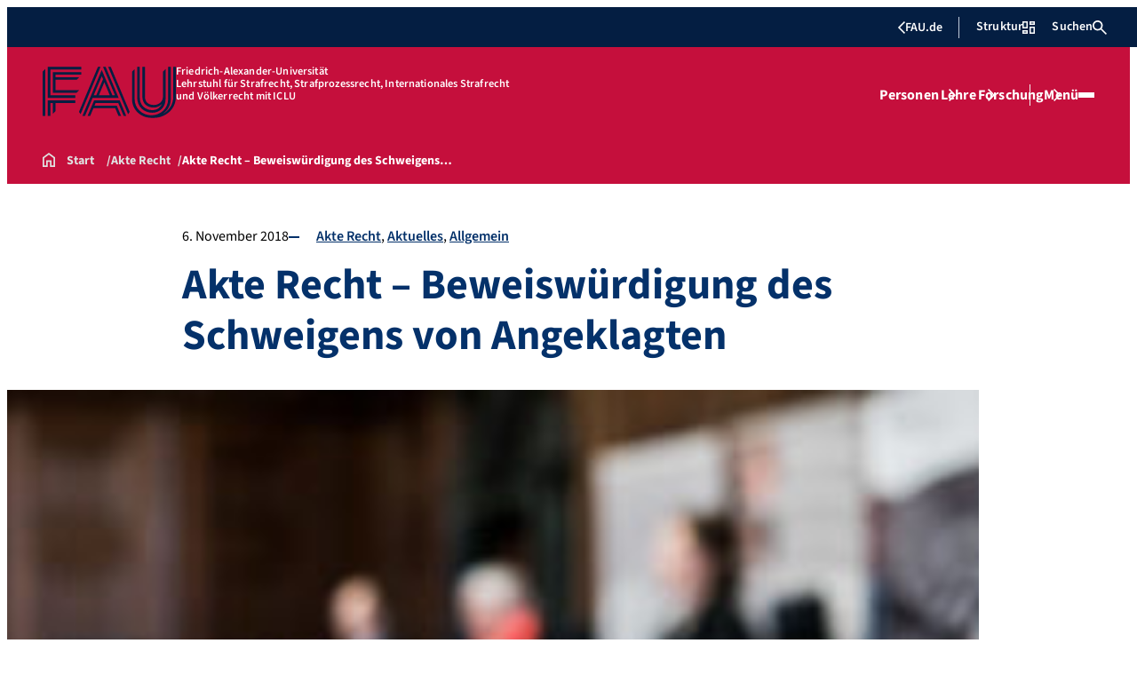

--- FILE ---
content_type: text/html; charset=UTF-8
request_url: https://www.str1.rw.fau.de/2018/11/06/akte-recht-beweiswuerdigung-des-schweigens-von-angeklagten/
body_size: 22055
content:
<!doctype html>
<html lang="de">
<head>
    <meta charset="UTF-8">
    <meta name="viewport" content="width=device-width, initial-scale=1">
    <link rel="profile" href="https://gmpg.org/xfn/11">
    <title>Akte Recht - Beweiswürdigung des Schweigens von Angeklagten - Lehrstuhl für Strafrecht, Strafprozessrecht, Internationales Strafrecht und Völkerrecht mit ICLU</title>
	<style>img:is([sizes="auto" i], [sizes^="auto," i]) { contain-intrinsic-size: 3000px 1500px }</style>
	
<!-- The SEO Framework von Sybre Waaijer -->
<meta name="robots" content="max-snippet:-1,max-image-preview:large,max-video-preview:-1" />
<link rel="canonical" href="https://www.str1.rw.fau.de/2018/11/06/akte-recht-beweiswuerdigung-des-schweigens-von-angeklagten/" />
<meta name="description" content="Der BGH beschäftigt sich im Wege seiner Entscheidung vom 5.7.2018 mit der Beweiswürdigung des Schweigens von Angeklagten. Dem erstinstanzlichen Gericht war…" />
<meta property="og:type" content="article" />
<meta property="og:locale" content="de_DE" />
<meta property="og:site_name" content="Lehrstuhl für Strafrecht, Strafprozessrecht, Internationales Strafrecht und Völkerrecht mit ICLU" />
<meta property="og:title" content="Akte Recht - Beweiswürdigung des Schweigens von Angeklagten" />
<meta property="og:description" content="Der BGH beschäftigt sich im Wege seiner Entscheidung vom 5.7.2018 mit der Beweiswürdigung des Schweigens von Angeklagten. Dem erstinstanzlichen Gericht war vorgeworfen worden, den Zweifelssatz und den…" />
<meta property="og:url" content="https://www.str1.rw.fau.de/2018/11/06/akte-recht-beweiswuerdigung-des-schweigens-von-angeklagten/" />
<meta property="og:image" content="https://www.str1.rw.fau.de/files/2016/08/30_ICLU-Mappe.jpg" />
<meta property="og:image:width" content="1600" />
<meta property="og:image:height" content="1067" />
<meta property="article:published_time" content="2018-11-06T08:37:41+00:00" />
<meta property="article:modified_time" content="2018-11-06T08:37:41+00:00" />
<meta name="twitter:card" content="summary_large_image" />
<meta name="twitter:title" content="Akte Recht - Beweiswürdigung des Schweigens von Angeklagten" />
<meta name="twitter:description" content="Der BGH beschäftigt sich im Wege seiner Entscheidung vom 5.7.2018 mit der Beweiswürdigung des Schweigens von Angeklagten. Dem erstinstanzlichen Gericht war vorgeworfen worden, den Zweifelssatz und den…" />
<meta name="twitter:image" content="https://www.str1.rw.fau.de/files/2016/08/30_ICLU-Mappe.jpg" />
<script type="application/ld+json">{"@context":"https://schema.org","@graph":[{"@type":"WebSite","@id":"https://www.str1.rw.fau.de/#/schema/WebSite","url":"https://www.str1.rw.fau.de/","name":"Lehrstuhl für Strafrecht, Strafprozessrecht, Internationales Strafrecht und Völkerrecht mit ICLU","inLanguage":"de","potentialAction":{"@type":"SearchAction","target":{"@type":"EntryPoint","urlTemplate":"https://www.str1.rw.fau.de/search/{search_term_string}/"},"query-input":"required name=search_term_string"},"publisher":{"@type":"Organization","@id":"https://www.str1.rw.fau.de/#/schema/Organization","name":"Lehrstuhl für Strafrecht, Strafprozessrecht, Internationales Strafrecht und Völkerrecht mit ICLU","url":"https://www.str1.rw.fau.de/"}},{"@type":"WebPage","@id":"https://www.str1.rw.fau.de/2018/11/06/akte-recht-beweiswuerdigung-des-schweigens-von-angeklagten/","url":"https://www.str1.rw.fau.de/2018/11/06/akte-recht-beweiswuerdigung-des-schweigens-von-angeklagten/","name":"Akte Recht - Beweiswürdigung des Schweigens von Angeklagten - Lehrstuhl für Strafrecht, Strafprozessrecht, Internationales Strafrecht und Völkerrecht mit ICLU","description":"Der BGH beschäftigt sich im Wege seiner Entscheidung vom 5.7.2018 mit der Beweiswürdigung des Schweigens von Angeklagten. Dem erstinstanzlichen Gericht war…","inLanguage":"de","isPartOf":{"@id":"https://www.str1.rw.fau.de/#/schema/WebSite"},"breadcrumb":{"@type":"BreadcrumbList","@id":"https://www.str1.rw.fau.de/#/schema/BreadcrumbList","itemListElement":[{"@type":"ListItem","position":1,"item":"https://www.str1.rw.fau.de/","name":"Lehrstuhl für Strafrecht, Strafprozessrecht, Internationales Strafrecht und Völkerrecht mit ICLU"},{"@type":"ListItem","position":2,"item":"https://www.str1.rw.fau.de/category/allgemein/","name":"Kategorie: Allgemein"},{"@type":"ListItem","position":3,"name":"Akte Recht - Beweiswürdigung des Schweigens von Angeklagten"}]},"potentialAction":{"@type":"ReadAction","target":"https://www.str1.rw.fau.de/2018/11/06/akte-recht-beweiswuerdigung-des-schweigens-von-angeklagten/"},"datePublished":"2018-11-06T08:37:41+00:00","dateModified":"2018-11-06T08:37:41+00:00","author":{"@type":"Person","@id":"https://www.str1.rw.fau.de/#/schema/Person/a1bab7a833cefb775868d3bb4ea00ea8","name":"Jana Kuhlmann"}}]}</script>
<!-- / The SEO Framework von Sybre Waaijer | 24.87ms meta | 9.95ms boot -->

<link rel="alternate" type="application/rss+xml" title="Lehrstuhl für Strafrecht, Strafprozessrecht, Internationales Strafrecht und Völkerrecht mit ICLU  &raquo; Feed" href="https://www.str1.rw.fau.de/feed/" />
<link rel="alternate" type="application/rss+xml" title="Lehrstuhl für Strafrecht, Strafprozessrecht, Internationales Strafrecht und Völkerrecht mit ICLU  &raquo; Kommentar-Feed" href="https://www.str1.rw.fau.de/comments/feed/" />
<link rel="alternate" type="application/rss+xml" title="Lehrstuhl für Strafrecht, Strafprozessrecht, Internationales Strafrecht und Völkerrecht mit ICLU  &raquo; Akte Recht &#8211; Beweiswürdigung des Schweigens von Angeklagten-Kommentar-Feed" href="https://www.str1.rw.fau.de/2018/11/06/akte-recht-beweiswuerdigung-des-schweigens-von-angeklagten/feed/" />
<link rel='stylesheet' id='wp-block-library-css' href='https://www.str1.rw.fau.de/wp-includes/css/dist/block-library/style.min.css?ver=6.8.3' media='all' />
<style id='rrze-elements-collapse-style-inline-css'>
.wp-block-rrze-rrze-elements{font-size:64px}

</style>
<link rel='stylesheet' id='fau-elemental-fau-big-button-style-css' href='https://www.str1.rw.fau.de/wp-content/themes/FAU-Elemental/build/blocks/fau-big-button/style-theme.css?ver=0.1.0' media='all' />
<style id='fau-elemental-fau-big-teaser-style-inline-css'>
.wp-block-fau-elemental-fau-big-teaser{display:flex;gap:var(--Spacing-10x);max-width:var(--wide-max-width);padding-inline:0}.wp-block-post-content>.wp-block-fau-elemental-fau-big-teaser{margin-inline:var(--faue_wide-max-width_bleed_minimal_inline-margin)}@media(max-width:392px){.wp-block-post-content>.wp-block-fau-elemental-fau-big-teaser{margin-inline:var(--faue_fullbleed_inline-margin)}}.wp-block-fau-elemental-fau-big-teaser .fau-big-teaser__content{display:flex;flex-basis:0;flex-direction:column;flex-grow:1;justify-content:center;min-width:0}.wp-block-fau-elemental-fau-big-teaser .fau-big-teaser__content h2.fau-big-teaser__headline,.wp-block-fau-elemental-fau-big-teaser .fau-big-teaser__content h3.fau-big-teaser__headline,.wp-block-fau-elemental-fau-big-teaser .fau-big-teaser__content h4.fau-big-teaser__headline,.wp-block-fau-elemental-fau-big-teaser .fau-big-teaser__content h5.fau-big-teaser__headline,.wp-block-fau-elemental-fau-big-teaser .fau-big-teaser__content h6.fau-big-teaser__headline{background-color:var(--FAU-Col-FAU-Weiss-100);box-sizing:border-box;font-size:var(--H-Heading-Big-Teaser);line-height:var(--base-line-height);margin:0;max-width:calc(100% + 16rem);min-width:calc(100% + 5.5rem);padding:var(--Spacing-6x) var(--Spacing-8x) var(--Spacing-6x) 0;position:relative;width:-moz-max-content;width:max-content;z-index:1}.wp-block-fau-elemental-fau-big-teaser .fau-big-teaser__content p.fau-big-teaser__teaser-text{box-sizing:border-box;margin:0;padding:var(--Spacing-2x) 0 var(--Spacing-4x) 0}.wp-block-fau-elemental-fau-big-teaser .fau-big-teaser__content .wp-block-buttons.is-layout-flex{box-sizing:border-box;padding:0}.wp-block-fau-elemental-fau-big-teaser .fau-big-teaser__image{flex-basis:0;flex-grow:1}.wp-block-fau-elemental-fau-big-teaser .fau-big-teaser__image img{aspect-ratio:3/2;display:block;height:auto;-o-object-fit:cover;object-fit:cover;width:100%}.is-style-dark .fau-big-teaser .fau-big-teaser__content h2.fau-big-teaser__headline,.is-style-dark .fau-big-teaser .fau-big-teaser__content h3.fau-big-teaser__headline,.is-style-dark .fau-big-teaser .fau-big-teaser__content h4.fau-big-teaser__headline,.is-style-dark .fau-big-teaser .fau-big-teaser__content h5.fau-big-teaser__headline,.is-style-dark .fau-big-teaser .fau-big-teaser__content h6.fau-big-teaser__headline{background-color:var(--FAU-Col-FAU-Blau-100)}@media screen and (max-width:1199px){.wp-block-fau-elemental-fau-big-teaser.fau-big-teaser .fau-big-teaser__content h2.fau-big-teaser__headline,.wp-block-fau-elemental-fau-big-teaser.fau-big-teaser .fau-big-teaser__content h3.fau-big-teaser__headline,.wp-block-fau-elemental-fau-big-teaser.fau-big-teaser .fau-big-teaser__content h4.fau-big-teaser__headline,.wp-block-fau-elemental-fau-big-teaser.fau-big-teaser .fau-big-teaser__content h5.fau-big-teaser__headline,.wp-block-fau-elemental-fau-big-teaser.fau-big-teaser .fau-big-teaser__content h6.fau-big-teaser__headline{max-width:calc(100% + 12rem)}.wp-block-fau-elemental-fau-big-teaser.fau-big-teaser .fau-big-teaser__image img{aspect-ratio:1/1}}@media screen and (max-width:899px){.wp-block-fau-elemental-fau-big-teaser.fau-big-teaser{flex-direction:column-reverse;gap:unset}.wp-block-fau-elemental-fau-big-teaser.fau-big-teaser .fau-big-teaser__content h2.fau-big-teaser__headline,.wp-block-fau-elemental-fau-big-teaser.fau-big-teaser .fau-big-teaser__content h3.fau-big-teaser__headline,.wp-block-fau-elemental-fau-big-teaser.fau-big-teaser .fau-big-teaser__content h4.fau-big-teaser__headline,.wp-block-fau-elemental-fau-big-teaser.fau-big-teaser .fau-big-teaser__content h5.fau-big-teaser__headline,.wp-block-fau-elemental-fau-big-teaser.fau-big-teaser .fau-big-teaser__content h6.fau-big-teaser__headline{font-size:2rem;margin-left:auto;margin-right:auto;margin-top:-3.3rem;max-width:unset;min-width:unset;padding:var(--Spacing-4x) var(--Spacing-6x) 0 var(--Spacing-6x);width:90%}.wp-block-fau-elemental-fau-big-teaser.fau-big-teaser .fau-big-teaser__content p.fau-big-teaser__teaser-text{margin-left:auto;margin-right:auto;padding:var(--Spacing-4x) var(--Spacing-6x) var(--Spacing-2x) var(--Spacing-6x);width:90%}.wp-block-fau-elemental-fau-big-teaser.fau-big-teaser .fau-big-teaser__content .wp-block-buttons.is-layout-flex{margin:0 auto;padding:0 var(--Spacing-6x);width:90%}.wp-block-fau-elemental-fau-big-teaser.fau-big-teaser .fau-big-teaser__image img{aspect-ratio:3/2}}@media(max-width:392px){.wp-block-fau-elemental-fau-big-teaser.fau-big-teaser .fau-big-teaser__content h2.fau-big-teaser__headline,.wp-block-fau-elemental-fau-big-teaser.fau-big-teaser .fau-big-teaser__content h3.fau-big-teaser__headline,.wp-block-fau-elemental-fau-big-teaser.fau-big-teaser .fau-big-teaser__content h4.fau-big-teaser__headline,.wp-block-fau-elemental-fau-big-teaser.fau-big-teaser .fau-big-teaser__content h5.fau-big-teaser__headline,.wp-block-fau-elemental-fau-big-teaser.fau-big-teaser .fau-big-teaser__content h6.fau-big-teaser__headline{font-size:1.625rem;padding:var(--Spacing-4x) var(--Spacing-3x) var(--Spacing-3x) var(--Spacing-3x);width:calc(100% - 1rem)}.wp-block-fau-elemental-fau-big-teaser.fau-big-teaser .fau-big-teaser__content .wp-block-buttons.is-layout-flex,.wp-block-fau-elemental-fau-big-teaser.fau-big-teaser .fau-big-teaser__content p.fau-big-teaser__teaser-text{padding:0 var(--Spacing-3x) var(--Spacing-3x) var(--Spacing-3x);width:calc(100% - 1rem)}}

</style>
<style id='fau-elemental-fau-copyright-info-style-inline-css'>
.wp-block-fau-elemental-copyright-info .copyright-info-label{color:var(--FAU-Col-FAU-Weiss-100);display:block;font-size:1rem;font-weight:400;line-height:var(--base-line-height);padding:var(--Spacing-4x) 0 var(--Spacing-6x) 0}.wp-block-fau-elemental-copyright-info .copyright-info-list{display:inline-flex;flex-wrap:wrap;gap:var(--Spacing-6x);list-style:none;margin:0;padding:0}.wp-block-fau-elemental-copyright-info .copyright-info-list li{align-items:first baseline;color:var(--FAU-Col-FAU-Schwarz-12_5);counter-increment:copyright-counter;display:flex;font-size:var(--P-Caption);position:relative}.wp-block-fau-elemental-copyright-info .copyright-info-list li:before{color:var(--FAU-Col-FAU-Schwarz-12_5);content:"©";font-weight:400;margin-right:var(--Spacing-1x);white-space:nowrap}.wp-block-fau-elemental-copyright-info .copyright-info-list li:after{color:var(--FAU-Col-FAU-Schwarz-12_5);content:counter(copyright-counter);font-size:.6rem;line-height:var(--base-line-height);position:absolute;right:-.7rem;top:calc(50% - .7rem)}.wp-block-fau-elemental-copyright-info .copyright-info-list li:first-child{counter-reset:copyright-counter}

</style>
<style id='fau-elemental-featured-event-teaser-style-inline-css'>
.wp-block-fau-elemental-featured-event-teaser{display:flex;gap:var(--Spacing-10x);max-width:var(--wide-max-width);padding-inline:0}.wp-block-post-content>.wp-block-fau-elemental-featured-event-teaser{margin-inline:var(--faue_wide-max-width_bleed_minimal_inline-margin)}@media(max-width:392px){.wp-block-post-content>.wp-block-fau-elemental-featured-event-teaser{margin-inline:var(--faue_fullbleed_inline-margin)}}.wp-block-fau-elemental-featured-event-teaser .featured-event-content{display:flex;gap:var(--Spacing-10x);min-height:31.5rem;width:100%}.wp-block-fau-elemental-featured-event-teaser .featured-event-content .content-left{display:flex;flex-basis:0;flex-direction:column;flex-grow:1;justify-content:center;min-width:0}.wp-block-fau-elemental-featured-event-teaser .featured-event-content .content-left h2{background-color:var(--FAU-Col-FAU-Weiss-100);box-sizing:border-box;font-size:var(--H-Heading-Big-Teaser);margin:0;max-width:calc(100% + 16rem);min-width:calc(100% + 5.5rem);padding:var(--Spacing-6x) var(--Spacing-8x) var(--Spacing-6x) 0;position:relative;width:-moz-max-content;width:max-content;z-index:2}.wp-block-fau-elemental-featured-event-teaser .featured-event-content .content-left .wp-block-buttons,.wp-block-fau-elemental-featured-event-teaser .featured-event-content .content-left p{box-sizing:border-box;margin:0;max-width:100%;padding:var(--Spacing-2x) 0 var(--Spacing-4x) 0;width:100%}.wp-block-fau-elemental-featured-event-teaser .featured-event-content .content-left .wp-block-buttons{padding:0}.wp-block-fau-elemental-featured-event-teaser .content-right{align-items:center;display:flex;flex-basis:0;flex-grow:1;justify-content:center;position:relative}.wp-block-fau-elemental-featured-event-teaser .content-right time{align-items:center;background-color:#0f1b4c;display:flex;flex-direction:column;padding:.5rem;text-align:center;z-index:1}.wp-block-fau-elemental-featured-event-teaser .content-right time .date-day{color:#fff;font-size:3rem;font-weight:700;line-height:var(--base-line-height);padding:0 1rem}.wp-block-fau-elemental-featured-event-teaser .content-right time .date-month-year{color:#fff;font-size:1.125rem;font-weight:500}.wp-block-fau-elemental-featured-event-teaser .content-right:has(.featured-event-image) time{position:absolute;right:0;top:0}.wp-block-fau-elemental-featured-event-teaser .content-right:not(:has(.featured-event-image)){background-color:#0f1b4c;min-height:31.5rem}.wp-block-fau-elemental-featured-event-teaser .content-right:not(:has(.featured-event-image)) time .date-day{font-size:4.5rem;padding:0 1.5rem}.wp-block-fau-elemental-featured-event-teaser .content-right:not(:has(.featured-event-image)) time .date-month-year{font-size:1.25rem;font-weight:600}.wp-block-fau-elemental-featured-event-teaser .content-right .featured-event-image{bottom:0;height:100%;left:0;position:absolute;right:0;top:0;width:100%}.wp-block-fau-elemental-featured-event-teaser .content-right .featured-event-image img{height:100%;-o-object-fit:cover;object-fit:cover;width:100%}.is-style-dark .wp-block-fau-elemental-featured-event-teaser .content-left h2{background-color:var(--FAU-Col-FAU-Blau-100)}@media screen and (max-width:999px){.wp-block-fau-elemental-featured-event-teaser{flex-direction:column-reverse;gap:unset;margin:0;padding:0}.wp-block-fau-elemental-featured-event-teaser .featured-event-content{flex-direction:column-reverse;gap:unset}.wp-block-fau-elemental-featured-event-teaser .featured-event-content .content-left .wp-block-buttons,.wp-block-fau-elemental-featured-event-teaser .featured-event-content .content-left h2,.wp-block-fau-elemental-featured-event-teaser .featured-event-content .content-left p{margin-left:auto;margin-right:auto;width:90%}.wp-block-fau-elemental-featured-event-teaser .featured-event-content .content-left h2{font-size:2rem;margin-top:-2.5rem;max-width:unset;min-width:unset;padding:var(--Spacing-4x) var(--Spacing-6x) 0 var(--Spacing-6x)}.wp-block-fau-elemental-featured-event-teaser .featured-event-content .content-left p{padding:var(--Spacing-4x) var(--Spacing-6x)}.wp-block-fau-elemental-featured-event-teaser .featured-event-content .content-left .wp-block-buttons{padding:0 var(--Spacing-6x)}.wp-block-fau-elemental-featured-event-teaser .featured-event-content .content-right .featured-event-image{position:unset}.wp-block-fau-elemental-featured-event-teaser .featured-event-content .content-right img{aspect-ratio:3/2}.wp-block-fau-elemental-featured-event-teaser .featured-event-content .content-right:has(.featured-event-image) time{left:0;right:unset}.wp-block-fau-elemental-featured-event-teaser .featured-event-content .content-right:has(.featured-event-image) time .date-day{font-size:2.5rem}.wp-block-fau-elemental-featured-event-teaser .featured-event-content .content-right:has(.featured-event-image) time .date-month-year{font-size:1rem}.wp-block-fau-elemental-featured-event-teaser .featured-event-content .content-right:not(:has(.featured-event-image)){min-height:28.688rem}.wp-block-fau-elemental-featured-event-teaser .featured-event-content .content-right:not(:has(.featured-event-image)) time .date-day{font-size:3rem}.wp-block-fau-elemental-featured-event-teaser .featured-event-content .content-right:not(:has(.featured-event-image)) time .date-month-year{font-size:1.25rem}}@media(max-width:392px){.wp-block-fau-elemental-featured-event-teaser{margin:0}.wp-block-fau-elemental-featured-event-teaser .featured-event-content .content-left .wp-block-buttons,.wp-block-fau-elemental-featured-event-teaser .featured-event-content .content-left h2,.wp-block-fau-elemental-featured-event-teaser .featured-event-content .content-left p{width:calc(100% - 1rem)}.wp-block-fau-elemental-featured-event-teaser .featured-event-content .content-right:has(.featured-event-image) time .date-day{font-size:1.5rem}.wp-block-fau-elemental-featured-event-teaser .featured-event-content .content-right:has(.featured-event-image) time .date-month-year{font-size:.938rem}.wp-block-fau-elemental-featured-event-teaser .featured-event-content .content-right:not(:has(.featured-event-image)){min-height:16.375rem}.wp-block-fau-elemental-featured-event-teaser .featured-event-content .content-right:not(:has(.featured-event-image)) time .date-day{font-size:2.5rem}}

</style>
<link rel='stylesheet' id='fau-elemental-fau-global-search-style-css' href='https://www.str1.rw.fau.de/wp-content/themes/FAU-Elemental/build/blocks/fau-global-search/style-theme.css?ver=1.0.0' media='all' />
<style id='fau-elemental-fau-logo-grid-style-inline-css'>
.fau-logo-grid{max-width:var(--wide-max-width)}.wp-block-post-content>.fau-logo-grid{margin-inline:var(--faue_wide-max-width_bleed_minimal_inline-margin)}.fau-logo-grid__container{align-items:stretch;display:grid;gap:var(--Spacing-8x);grid-template-columns:repeat(4,1fr)}.fau-logo-grid__item{align-items:center;aspect-ratio:16/9;background:#f5f5f5;border:none;display:flex;justify-content:center;min-height:0;min-width:0;padding:var(--Spacing-6x);transition:var(--basic-animation)}.fau-logo-grid__item--has-link{overflow:hidden}.fau-logo-grid__item--has-link:hover{transform:scale(1.03)}.fau-logo-grid__link{align-items:center;color:inherit;display:flex;height:100%;justify-content:center;text-decoration:none;width:100%}.fau-logo-grid__image{height:100%;max-height:100%;max-width:100%;-o-object-fit:contain;object-fit:contain;width:auto}@media(max-width:1439px){.fau-logo-grid__container{grid-template-columns:repeat(4,1fr)}}@media(max-width:767px){.fau-logo-grid__container{grid-template-columns:repeat(2,1fr)}.fau-logo-grid__item{padding:var(--Spacing-4x)}}@media(max-width:392px){.fau-logo-grid__item{padding:var(--Spacing-3x)}}

</style>
<style id='fau-elemental-fau-meta-headline-style-inline-css'>
.wp-block-fau-elemental-fau-meta-headline{color:var(--FAU-Col-FAU-Dunkelblau-100);font-size:1rem;font-weight:600;letter-spacing:var(--letter-spacing-big);line-height:var(--base-line-height);margin:0 auto;max-width:var(--base-max-width);padding:var(--Spacing-4x) 0;position:relative}.wp-block-fau-elemental-fau-meta-headline:before{background-color:var(--FAU-Col-FAU-Blau-100);content:"";height:.125rem;left:calc(-100vh - 1.5rem);position:absolute;top:calc(50% - .125rem);width:100vh}.is-style-dark .wp-block-fau-elemental-fau-meta-headline{color:var(--FAU-Col-FAU-Weiss-100)}.is-style-dark .wp-block-fau-elemental-fau-meta-headline:before{background-color:var(--FAU-Col-FAU-Weiss-100)}@media(max-width:1439px){main .wp-block-fau-elemental-fau-meta-headline{margin-left:10rem!important}main .wp-block-fau-elemental-fau-meta-headline:before{left:calc(-100vh - 1rem)}}@media screen and (max-width:499px){main .wp-block-fau-elemental-fau-meta-headline{margin-left:6rem!important}}@media(max-width:392px){main .wp-block-fau-elemental-fau-meta-headline{margin-left:3rem!important}}

</style>
<link rel='stylesheet' id='fau-elemental-portalmenu-style-css' href='https://www.str1.rw.fau.de/wp-content/themes/FAU-Elemental/build/blocks/fau-portalmenu/style-theme.css?ver=0.1.0' media='all' />
<link rel='stylesheet' id='fau-elemental-fau-teaser-grid-style-css' href='https://www.str1.rw.fau.de/wp-content/themes/FAU-Elemental/build/blocks/fau-teaser-grid/style-theme.css?ver=0.1.0' media='all' />
<link rel='stylesheet' id='fau-elemental-fau-testimonial-style-css' href='https://www.str1.rw.fau.de/wp-content/themes/FAU-Elemental/build/blocks/fau-testimonial/style-theme.css?ver=0.1.0' media='all' />
<link rel='stylesheet' id='rrze-faudir-service-style-css' href='https://www.str1.rw.fau.de/wp-content/plugins/rrze-faudir/build/blocks/service/style-index.css?ver=6.8.3' media='all' />
<style id='global-styles-inline-css'>
:root{--wp--preset--aspect-ratio--square: 1;--wp--preset--aspect-ratio--4-3: 4/3;--wp--preset--aspect-ratio--3-4: 3/4;--wp--preset--aspect-ratio--3-2: 3/2;--wp--preset--aspect-ratio--2-3: 2/3;--wp--preset--aspect-ratio--16-9: 16/9;--wp--preset--aspect-ratio--9-16: 9/16;--wp--preset--color--black: #000000;--wp--preset--color--cyan-bluish-gray: #abb8c3;--wp--preset--color--white: #ffffff;--wp--preset--color--pale-pink: #f78da7;--wp--preset--color--vivid-red: #cf2e2e;--wp--preset--color--luminous-vivid-orange: #ff6900;--wp--preset--color--luminous-vivid-amber: #fcb900;--wp--preset--color--light-green-cyan: #7bdcb5;--wp--preset--color--vivid-green-cyan: #00d084;--wp--preset--color--pale-cyan-blue: #8ed1fc;--wp--preset--color--vivid-cyan-blue: #0693e3;--wp--preset--color--vivid-purple: #9b51e0;--wp--preset--gradient--vivid-cyan-blue-to-vivid-purple: linear-gradient(135deg,rgba(6,147,227,1) 0%,rgb(155,81,224) 100%);--wp--preset--gradient--light-green-cyan-to-vivid-green-cyan: linear-gradient(135deg,rgb(122,220,180) 0%,rgb(0,208,130) 100%);--wp--preset--gradient--luminous-vivid-amber-to-luminous-vivid-orange: linear-gradient(135deg,rgba(252,185,0,1) 0%,rgba(255,105,0,1) 100%);--wp--preset--gradient--luminous-vivid-orange-to-vivid-red: linear-gradient(135deg,rgba(255,105,0,1) 0%,rgb(207,46,46) 100%);--wp--preset--gradient--very-light-gray-to-cyan-bluish-gray: linear-gradient(135deg,rgb(238,238,238) 0%,rgb(169,184,195) 100%);--wp--preset--gradient--cool-to-warm-spectrum: linear-gradient(135deg,rgb(74,234,220) 0%,rgb(151,120,209) 20%,rgb(207,42,186) 40%,rgb(238,44,130) 60%,rgb(251,105,98) 80%,rgb(254,248,76) 100%);--wp--preset--gradient--blush-light-purple: linear-gradient(135deg,rgb(255,206,236) 0%,rgb(152,150,240) 100%);--wp--preset--gradient--blush-bordeaux: linear-gradient(135deg,rgb(254,205,165) 0%,rgb(254,45,45) 50%,rgb(107,0,62) 100%);--wp--preset--gradient--luminous-dusk: linear-gradient(135deg,rgb(255,203,112) 0%,rgb(199,81,192) 50%,rgb(65,88,208) 100%);--wp--preset--gradient--pale-ocean: linear-gradient(135deg,rgb(255,245,203) 0%,rgb(182,227,212) 50%,rgb(51,167,181) 100%);--wp--preset--gradient--electric-grass: linear-gradient(135deg,rgb(202,248,128) 0%,rgb(113,206,126) 100%);--wp--preset--gradient--midnight: linear-gradient(135deg,rgb(2,3,129) 0%,rgb(40,116,252) 100%);--wp--preset--font-size--small: 13px;--wp--preset--font-size--medium: 20px;--wp--preset--font-size--large: 36px;--wp--preset--font-size--x-large: 42px;--wp--preset--spacing--20: 0.44rem;--wp--preset--spacing--30: 0.67rem;--wp--preset--spacing--40: 1rem;--wp--preset--spacing--50: 1.5rem;--wp--preset--spacing--60: 2.25rem;--wp--preset--spacing--70: 3.38rem;--wp--preset--spacing--80: 5.06rem;--wp--preset--shadow--natural: 6px 6px 9px rgba(0, 0, 0, 0.2);--wp--preset--shadow--deep: 12px 12px 50px rgba(0, 0, 0, 0.4);--wp--preset--shadow--sharp: 6px 6px 0px rgba(0, 0, 0, 0.2);--wp--preset--shadow--outlined: 6px 6px 0px -3px rgba(255, 255, 255, 1), 6px 6px rgba(0, 0, 0, 1);--wp--preset--shadow--crisp: 6px 6px 0px rgba(0, 0, 0, 1);}.wp-block-rrze-elements-collapse{--wp--preset--color--fau: var(--color-branding-zentral, #04316a);--wp--preset--color--phil: var(--color-branding-phil, #fdb735);--wp--preset--color--rw: var(--color-branding-rw, #c50f3c);--wp--preset--color--med: var(--color-branding-med, #18b4f1);--wp--preset--color--nat: var(--color-branding-nat, #7bb725);--wp--preset--color--tf: var(--color-branding-tf, #8C9FB1);}.wp-block-rrze-elements-accordion{--wp--preset--color--fau: var(--color-branding-zentral, #04316a);--wp--preset--color--phil: var(--color-branding-phil, #fdb735);--wp--preset--color--rw: var(--color-branding-rw, #c50f3c);--wp--preset--color--med: var(--color-branding-med, #18b4f1);--wp--preset--color--nat: var(--color-branding-nat, #7bb725);--wp--preset--color--tf: var(--color-branding-tf, #8C9FB1);}.wp-block-rrze-elements-tabs{--wp--preset--color--fau: var(--color-branding-zentral, #04316a);--wp--preset--color--phil: var(--color-branding-phil, #fdb735);--wp--preset--color--rw: var(--color-branding-rw, #c50f3c);--wp--preset--color--med: var(--color-branding-med, #18b4f1);--wp--preset--color--nat: var(--color-branding-nat, #7bb725);--wp--preset--color--tf: var(--color-branding-tf, #8C9FB1);}.wp-block-rrze-elements-alert{--wp--preset--color--default: #e9edf2;--wp--preset--color--success: #dff0d8;--wp--preset--color--info: #d9edf7;--wp--preset--color--warning: #fcf8e3;--wp--preset--color--danger: #f2dede;}.wp-block-rrze-elements-columns{--wp--preset--color--default: #e9edf2;--wp--preset--color--success: #dff0d8;--wp--preset--color--info: #d9edf7;--wp--preset--color--warning: #fcf8e3;--wp--preset--color--danger: #f2dede;}:where(body) { margin: 0; }.wp-site-blocks > .alignleft { float: left; margin-right: 2em; }.wp-site-blocks > .alignright { float: right; margin-left: 2em; }.wp-site-blocks > .aligncenter { justify-content: center; margin-left: auto; margin-right: auto; }:where(.wp-site-blocks) > * { margin-block-start: 24px; margin-block-end: 0; }:where(.wp-site-blocks) > :first-child { margin-block-start: 0; }:where(.wp-site-blocks) > :last-child { margin-block-end: 0; }:root { --wp--style--block-gap: 24px; }:root :where(.is-layout-flow) > :first-child{margin-block-start: 0;}:root :where(.is-layout-flow) > :last-child{margin-block-end: 0;}:root :where(.is-layout-flow) > *{margin-block-start: 24px;margin-block-end: 0;}:root :where(.is-layout-constrained) > :first-child{margin-block-start: 0;}:root :where(.is-layout-constrained) > :last-child{margin-block-end: 0;}:root :where(.is-layout-constrained) > *{margin-block-start: 24px;margin-block-end: 0;}:root :where(.is-layout-flex){gap: 24px;}:root :where(.is-layout-grid){gap: 24px;}.is-layout-flow > .alignleft{float: left;margin-inline-start: 0;margin-inline-end: 2em;}.is-layout-flow > .alignright{float: right;margin-inline-start: 2em;margin-inline-end: 0;}.is-layout-flow > .aligncenter{margin-left: auto !important;margin-right: auto !important;}.is-layout-constrained > .alignleft{float: left;margin-inline-start: 0;margin-inline-end: 2em;}.is-layout-constrained > .alignright{float: right;margin-inline-start: 2em;margin-inline-end: 0;}.is-layout-constrained > .aligncenter{margin-left: auto !important;margin-right: auto !important;}.is-layout-constrained > :where(:not(.alignleft):not(.alignright):not(.alignfull)){margin-left: auto !important;margin-right: auto !important;}body .is-layout-flex{display: flex;}.is-layout-flex{flex-wrap: wrap;align-items: center;}.is-layout-flex > :is(*, div){margin: 0;}body .is-layout-grid{display: grid;}.is-layout-grid > :is(*, div){margin: 0;}body{padding-top: 0px;padding-right: 0px;padding-bottom: 0px;padding-left: 0px;}a:where(:not(.wp-element-button)){text-decoration: underline;}:root :where(.wp-element-button, .wp-block-button__link){background-color: #32373c;border-width: 0;color: #fff;font-family: inherit;font-size: inherit;line-height: inherit;padding: calc(0.667em + 2px) calc(1.333em + 2px);text-decoration: none;}.has-black-color{color: var(--wp--preset--color--black) !important;}.has-cyan-bluish-gray-color{color: var(--wp--preset--color--cyan-bluish-gray) !important;}.has-white-color{color: var(--wp--preset--color--white) !important;}.has-pale-pink-color{color: var(--wp--preset--color--pale-pink) !important;}.has-vivid-red-color{color: var(--wp--preset--color--vivid-red) !important;}.has-luminous-vivid-orange-color{color: var(--wp--preset--color--luminous-vivid-orange) !important;}.has-luminous-vivid-amber-color{color: var(--wp--preset--color--luminous-vivid-amber) !important;}.has-light-green-cyan-color{color: var(--wp--preset--color--light-green-cyan) !important;}.has-vivid-green-cyan-color{color: var(--wp--preset--color--vivid-green-cyan) !important;}.has-pale-cyan-blue-color{color: var(--wp--preset--color--pale-cyan-blue) !important;}.has-vivid-cyan-blue-color{color: var(--wp--preset--color--vivid-cyan-blue) !important;}.has-vivid-purple-color{color: var(--wp--preset--color--vivid-purple) !important;}.has-black-background-color{background-color: var(--wp--preset--color--black) !important;}.has-cyan-bluish-gray-background-color{background-color: var(--wp--preset--color--cyan-bluish-gray) !important;}.has-white-background-color{background-color: var(--wp--preset--color--white) !important;}.has-pale-pink-background-color{background-color: var(--wp--preset--color--pale-pink) !important;}.has-vivid-red-background-color{background-color: var(--wp--preset--color--vivid-red) !important;}.has-luminous-vivid-orange-background-color{background-color: var(--wp--preset--color--luminous-vivid-orange) !important;}.has-luminous-vivid-amber-background-color{background-color: var(--wp--preset--color--luminous-vivid-amber) !important;}.has-light-green-cyan-background-color{background-color: var(--wp--preset--color--light-green-cyan) !important;}.has-vivid-green-cyan-background-color{background-color: var(--wp--preset--color--vivid-green-cyan) !important;}.has-pale-cyan-blue-background-color{background-color: var(--wp--preset--color--pale-cyan-blue) !important;}.has-vivid-cyan-blue-background-color{background-color: var(--wp--preset--color--vivid-cyan-blue) !important;}.has-vivid-purple-background-color{background-color: var(--wp--preset--color--vivid-purple) !important;}.has-black-border-color{border-color: var(--wp--preset--color--black) !important;}.has-cyan-bluish-gray-border-color{border-color: var(--wp--preset--color--cyan-bluish-gray) !important;}.has-white-border-color{border-color: var(--wp--preset--color--white) !important;}.has-pale-pink-border-color{border-color: var(--wp--preset--color--pale-pink) !important;}.has-vivid-red-border-color{border-color: var(--wp--preset--color--vivid-red) !important;}.has-luminous-vivid-orange-border-color{border-color: var(--wp--preset--color--luminous-vivid-orange) !important;}.has-luminous-vivid-amber-border-color{border-color: var(--wp--preset--color--luminous-vivid-amber) !important;}.has-light-green-cyan-border-color{border-color: var(--wp--preset--color--light-green-cyan) !important;}.has-vivid-green-cyan-border-color{border-color: var(--wp--preset--color--vivid-green-cyan) !important;}.has-pale-cyan-blue-border-color{border-color: var(--wp--preset--color--pale-cyan-blue) !important;}.has-vivid-cyan-blue-border-color{border-color: var(--wp--preset--color--vivid-cyan-blue) !important;}.has-vivid-purple-border-color{border-color: var(--wp--preset--color--vivid-purple) !important;}.has-vivid-cyan-blue-to-vivid-purple-gradient-background{background: var(--wp--preset--gradient--vivid-cyan-blue-to-vivid-purple) !important;}.has-light-green-cyan-to-vivid-green-cyan-gradient-background{background: var(--wp--preset--gradient--light-green-cyan-to-vivid-green-cyan) !important;}.has-luminous-vivid-amber-to-luminous-vivid-orange-gradient-background{background: var(--wp--preset--gradient--luminous-vivid-amber-to-luminous-vivid-orange) !important;}.has-luminous-vivid-orange-to-vivid-red-gradient-background{background: var(--wp--preset--gradient--luminous-vivid-orange-to-vivid-red) !important;}.has-very-light-gray-to-cyan-bluish-gray-gradient-background{background: var(--wp--preset--gradient--very-light-gray-to-cyan-bluish-gray) !important;}.has-cool-to-warm-spectrum-gradient-background{background: var(--wp--preset--gradient--cool-to-warm-spectrum) !important;}.has-blush-light-purple-gradient-background{background: var(--wp--preset--gradient--blush-light-purple) !important;}.has-blush-bordeaux-gradient-background{background: var(--wp--preset--gradient--blush-bordeaux) !important;}.has-luminous-dusk-gradient-background{background: var(--wp--preset--gradient--luminous-dusk) !important;}.has-pale-ocean-gradient-background{background: var(--wp--preset--gradient--pale-ocean) !important;}.has-electric-grass-gradient-background{background: var(--wp--preset--gradient--electric-grass) !important;}.has-midnight-gradient-background{background: var(--wp--preset--gradient--midnight) !important;}.has-small-font-size{font-size: var(--wp--preset--font-size--small) !important;}.has-medium-font-size{font-size: var(--wp--preset--font-size--medium) !important;}.has-large-font-size{font-size: var(--wp--preset--font-size--large) !important;}.has-x-large-font-size{font-size: var(--wp--preset--font-size--x-large) !important;}.wp-block-rrze-elements-collapse.has-fau-color{color: var(--wp--preset--color--fau) !important;}.wp-block-rrze-elements-collapse.has-phil-color{color: var(--wp--preset--color--phil) !important;}.wp-block-rrze-elements-collapse.has-rw-color{color: var(--wp--preset--color--rw) !important;}.wp-block-rrze-elements-collapse.has-med-color{color: var(--wp--preset--color--med) !important;}.wp-block-rrze-elements-collapse.has-nat-color{color: var(--wp--preset--color--nat) !important;}.wp-block-rrze-elements-collapse.has-tf-color{color: var(--wp--preset--color--tf) !important;}.wp-block-rrze-elements-collapse.has-fau-background-color{background-color: var(--wp--preset--color--fau) !important;}.wp-block-rrze-elements-collapse.has-phil-background-color{background-color: var(--wp--preset--color--phil) !important;}.wp-block-rrze-elements-collapse.has-rw-background-color{background-color: var(--wp--preset--color--rw) !important;}.wp-block-rrze-elements-collapse.has-med-background-color{background-color: var(--wp--preset--color--med) !important;}.wp-block-rrze-elements-collapse.has-nat-background-color{background-color: var(--wp--preset--color--nat) !important;}.wp-block-rrze-elements-collapse.has-tf-background-color{background-color: var(--wp--preset--color--tf) !important;}.wp-block-rrze-elements-collapse.has-fau-border-color{border-color: var(--wp--preset--color--fau) !important;}.wp-block-rrze-elements-collapse.has-phil-border-color{border-color: var(--wp--preset--color--phil) !important;}.wp-block-rrze-elements-collapse.has-rw-border-color{border-color: var(--wp--preset--color--rw) !important;}.wp-block-rrze-elements-collapse.has-med-border-color{border-color: var(--wp--preset--color--med) !important;}.wp-block-rrze-elements-collapse.has-nat-border-color{border-color: var(--wp--preset--color--nat) !important;}.wp-block-rrze-elements-collapse.has-tf-border-color{border-color: var(--wp--preset--color--tf) !important;}.wp-block-rrze-elements-accordion.has-fau-color{color: var(--wp--preset--color--fau) !important;}.wp-block-rrze-elements-accordion.has-phil-color{color: var(--wp--preset--color--phil) !important;}.wp-block-rrze-elements-accordion.has-rw-color{color: var(--wp--preset--color--rw) !important;}.wp-block-rrze-elements-accordion.has-med-color{color: var(--wp--preset--color--med) !important;}.wp-block-rrze-elements-accordion.has-nat-color{color: var(--wp--preset--color--nat) !important;}.wp-block-rrze-elements-accordion.has-tf-color{color: var(--wp--preset--color--tf) !important;}.wp-block-rrze-elements-accordion.has-fau-background-color{background-color: var(--wp--preset--color--fau) !important;}.wp-block-rrze-elements-accordion.has-phil-background-color{background-color: var(--wp--preset--color--phil) !important;}.wp-block-rrze-elements-accordion.has-rw-background-color{background-color: var(--wp--preset--color--rw) !important;}.wp-block-rrze-elements-accordion.has-med-background-color{background-color: var(--wp--preset--color--med) !important;}.wp-block-rrze-elements-accordion.has-nat-background-color{background-color: var(--wp--preset--color--nat) !important;}.wp-block-rrze-elements-accordion.has-tf-background-color{background-color: var(--wp--preset--color--tf) !important;}.wp-block-rrze-elements-accordion.has-fau-border-color{border-color: var(--wp--preset--color--fau) !important;}.wp-block-rrze-elements-accordion.has-phil-border-color{border-color: var(--wp--preset--color--phil) !important;}.wp-block-rrze-elements-accordion.has-rw-border-color{border-color: var(--wp--preset--color--rw) !important;}.wp-block-rrze-elements-accordion.has-med-border-color{border-color: var(--wp--preset--color--med) !important;}.wp-block-rrze-elements-accordion.has-nat-border-color{border-color: var(--wp--preset--color--nat) !important;}.wp-block-rrze-elements-accordion.has-tf-border-color{border-color: var(--wp--preset--color--tf) !important;}.wp-block-rrze-elements-tabs.has-fau-color{color: var(--wp--preset--color--fau) !important;}.wp-block-rrze-elements-tabs.has-phil-color{color: var(--wp--preset--color--phil) !important;}.wp-block-rrze-elements-tabs.has-rw-color{color: var(--wp--preset--color--rw) !important;}.wp-block-rrze-elements-tabs.has-med-color{color: var(--wp--preset--color--med) !important;}.wp-block-rrze-elements-tabs.has-nat-color{color: var(--wp--preset--color--nat) !important;}.wp-block-rrze-elements-tabs.has-tf-color{color: var(--wp--preset--color--tf) !important;}.wp-block-rrze-elements-tabs.has-fau-background-color{background-color: var(--wp--preset--color--fau) !important;}.wp-block-rrze-elements-tabs.has-phil-background-color{background-color: var(--wp--preset--color--phil) !important;}.wp-block-rrze-elements-tabs.has-rw-background-color{background-color: var(--wp--preset--color--rw) !important;}.wp-block-rrze-elements-tabs.has-med-background-color{background-color: var(--wp--preset--color--med) !important;}.wp-block-rrze-elements-tabs.has-nat-background-color{background-color: var(--wp--preset--color--nat) !important;}.wp-block-rrze-elements-tabs.has-tf-background-color{background-color: var(--wp--preset--color--tf) !important;}.wp-block-rrze-elements-tabs.has-fau-border-color{border-color: var(--wp--preset--color--fau) !important;}.wp-block-rrze-elements-tabs.has-phil-border-color{border-color: var(--wp--preset--color--phil) !important;}.wp-block-rrze-elements-tabs.has-rw-border-color{border-color: var(--wp--preset--color--rw) !important;}.wp-block-rrze-elements-tabs.has-med-border-color{border-color: var(--wp--preset--color--med) !important;}.wp-block-rrze-elements-tabs.has-nat-border-color{border-color: var(--wp--preset--color--nat) !important;}.wp-block-rrze-elements-tabs.has-tf-border-color{border-color: var(--wp--preset--color--tf) !important;}.wp-block-rrze-elements-alert.has-default-color{color: var(--wp--preset--color--default) !important;}.wp-block-rrze-elements-alert.has-success-color{color: var(--wp--preset--color--success) !important;}.wp-block-rrze-elements-alert.has-info-color{color: var(--wp--preset--color--info) !important;}.wp-block-rrze-elements-alert.has-warning-color{color: var(--wp--preset--color--warning) !important;}.wp-block-rrze-elements-alert.has-danger-color{color: var(--wp--preset--color--danger) !important;}.wp-block-rrze-elements-alert.has-default-background-color{background-color: var(--wp--preset--color--default) !important;}.wp-block-rrze-elements-alert.has-success-background-color{background-color: var(--wp--preset--color--success) !important;}.wp-block-rrze-elements-alert.has-info-background-color{background-color: var(--wp--preset--color--info) !important;}.wp-block-rrze-elements-alert.has-warning-background-color{background-color: var(--wp--preset--color--warning) !important;}.wp-block-rrze-elements-alert.has-danger-background-color{background-color: var(--wp--preset--color--danger) !important;}.wp-block-rrze-elements-alert.has-default-border-color{border-color: var(--wp--preset--color--default) !important;}.wp-block-rrze-elements-alert.has-success-border-color{border-color: var(--wp--preset--color--success) !important;}.wp-block-rrze-elements-alert.has-info-border-color{border-color: var(--wp--preset--color--info) !important;}.wp-block-rrze-elements-alert.has-warning-border-color{border-color: var(--wp--preset--color--warning) !important;}.wp-block-rrze-elements-alert.has-danger-border-color{border-color: var(--wp--preset--color--danger) !important;}.wp-block-rrze-elements-columns.has-default-color{color: var(--wp--preset--color--default) !important;}.wp-block-rrze-elements-columns.has-success-color{color: var(--wp--preset--color--success) !important;}.wp-block-rrze-elements-columns.has-info-color{color: var(--wp--preset--color--info) !important;}.wp-block-rrze-elements-columns.has-warning-color{color: var(--wp--preset--color--warning) !important;}.wp-block-rrze-elements-columns.has-danger-color{color: var(--wp--preset--color--danger) !important;}.wp-block-rrze-elements-columns.has-default-background-color{background-color: var(--wp--preset--color--default) !important;}.wp-block-rrze-elements-columns.has-success-background-color{background-color: var(--wp--preset--color--success) !important;}.wp-block-rrze-elements-columns.has-info-background-color{background-color: var(--wp--preset--color--info) !important;}.wp-block-rrze-elements-columns.has-warning-background-color{background-color: var(--wp--preset--color--warning) !important;}.wp-block-rrze-elements-columns.has-danger-background-color{background-color: var(--wp--preset--color--danger) !important;}.wp-block-rrze-elements-columns.has-default-border-color{border-color: var(--wp--preset--color--default) !important;}.wp-block-rrze-elements-columns.has-success-border-color{border-color: var(--wp--preset--color--success) !important;}.wp-block-rrze-elements-columns.has-info-border-color{border-color: var(--wp--preset--color--info) !important;}.wp-block-rrze-elements-columns.has-warning-border-color{border-color: var(--wp--preset--color--warning) !important;}.wp-block-rrze-elements-columns.has-danger-border-color{border-color: var(--wp--preset--color--danger) !important;}
:root :where(.wp-block-pullquote){font-size: 1.5em;line-height: 1.6;}
</style>
<link rel='stylesheet' id='fau-orga-breadcrumb-elemental-css' href='https://www.str1.rw.fau.de/wp-content/plugins/fau-orga-breadcrumb/build/frontend.css?ver=1769079125' media='all' />
<link rel='stylesheet' id='rrze-elements-blocks-css' href='https://www.str1.rw.fau.de/wp-content/plugins/rrze-elements-blocks/assets/css/rrze-elements-blocks.css?ver=1.1.4' media='all' />
<link rel='stylesheet' id='rrze-elements-blocks-fau-elemental-compatibility-css' href='https://www.str1.rw.fau.de/wp-content/plugins/rrze-elements-blocks/assets/css/rrze-elements-blocks-elemental-compatibility.css?ver=1.1.4' media='all' />
<link rel='stylesheet' id='faue-theme-css' href='https://www.str1.rw.fau.de/wp-content/themes/FAU-Elemental/build/css/theme.css?ver=ee46e8f0328b4290b138' media='all' />
<link rel='stylesheet' id='rrze-legal-cookie-css' href='https://www.str1.rw.fau.de/wp-content/plugins/rrze-legal/build/banner.css?ver=2.8.9' media='all' />
<style id='block-visibility-screen-size-styles-inline-css'>
/* Large screens (desktops, 992px and up) */
@media ( min-width: 992px ) {
	.block-visibility-hide-large-screen {
		display: none !important;
	}
}

/* Medium screens (tablets, between 768px and 992px) */
@media ( min-width: 768px ) and ( max-width: 991.98px ) {
	.block-visibility-hide-medium-screen {
		display: none !important;
	}
}

/* Small screens (mobile devices, less than 768px) */
@media ( max-width: 767.98px ) {
	.block-visibility-hide-small-screen {
		display: none !important;
	}
}
</style>
<script src="https://www.str1.rw.fau.de/wp-includes/js/jquery/jquery.min.js?ver=3.7.1" id="jquery-core-js"></script>
<script src="https://www.str1.rw.fau.de/wp-includes/js/jquery/jquery-migrate.min.js?ver=3.4.1" id="jquery-migrate-js"></script>
<link rel="https://api.w.org/" href="https://www.str1.rw.fau.de/wp-json/" /><link rel="alternate" title="JSON" type="application/json" href="https://www.str1.rw.fau.de/wp-json/wp/v2/posts/3381" /><link rel="EditURI" type="application/rsd+xml" title="RSD" href="https://www.str1.rw.fau.de/xmlrpc.php?rsd" />
<link rel="alternate" title="oEmbed (JSON)" type="application/json+oembed" href="https://www.str1.rw.fau.de/wp-json/oembed/1.0/embed?url=https%3A%2F%2Fwww.str1.rw.fau.de%2F2018%2F11%2F06%2Fakte-recht-beweiswuerdigung-des-schweigens-von-angeklagten%2F" />
<link rel="alternate" title="oEmbed (XML)" type="text/xml+oembed" href="https://www.str1.rw.fau.de/wp-json/oembed/1.0/embed?url=https%3A%2F%2Fwww.str1.rw.fau.de%2F2018%2F11%2F06%2Fakte-recht-beweiswuerdigung-des-schweigens-von-angeklagten%2F&#038;format=xml" />
        <style type="text/css">
            #wpadminbar #wp-admin-bar-wp-logo>.ab-item .ab-icon:before,
            #wpadminbar .quicklinks li .blavatar:before {
                content: "\f319";
                top: 2px;
            }
        </style>
<link rel="shortcut icon" href="https://www.str1.rw.fau.de/wp-content/themes/FAU-Elemental/assets/images/favicons/favicon.ico">
<link rel="apple-touch-icon" sizes="180x180" href="https://www.str1.rw.fau.de/wp-content/themes/FAU-Elemental/assets/images/favicons/favicon-apple-touch.png">
<link rel="icon" type="image/png" sizes="180x180" href="https://www.str1.rw.fau.de/wp-content/themes/FAU-Elemental/assets/images/favicons/favicon-180x180.png">
<link rel="icon" type="image/svg+xml" href="https://www.str1.rw.fau.de/wp-content/themes/FAU-Elemental/assets/images/favicons/favicon.svg" sizes="any">
<link rel="mask-icon" href="https://www.str1.rw.fau.de/wp-content/themes/FAU-Elemental/assets/images/favicons/favicon-mask.svg" color="#C50F3C">
<meta name="msapplication-TileColor" content="#C50F3C">
<meta name="msapplication-TileImage" content="https://www.str1.rw.fau.de/wp-content/themes/FAU-Elemental/assets/images/favicons/favicon-180x180.png">
<meta name="theme-color" content="#C50F3C">
</head>

<body class="wp-singular post-template-default single single-post postid-3381 single-format-standard wp-embed-responsive wp-theme-FAU-Elemental fau-elemental fauorg-unterorg faculty-rw wp-theme">

<a class="skip-link" href="#skipto_content">Zum Hauptinhalt springen</a>

<div id="page" class="site">
    <header id="masthead" class="site-header">
        <nav id="site-navigation" class="main-navigation">
            <!-- Top Navigation -->
            <div class="site-header__top">
                <div class="site-header-top__wrapper">
                    
<nav class="fau-navigation" aria-label="FAU Navigation">
        <a href="https://www.fau.de" class="fau-navigation__fau-link">
        <span class="fau-navigation__back-icon"></span>
        FAU.de    </a>
        <div class="fau-nav-modals">
                            <button type="button" class="fau-navigation__button menu-modal__open-btn"
                data-modal-target="structure-modal"
                aria-label="Struktur-Menü öffnen"
                aria-expanded="false">
                Struktur                <span class="fau-navigation__structure-icon"></span>
            </button>
                    <button type="button" class="fau-navigation__button menu-modal__open-btn"
                data-modal-target="search"
                aria-expanded="false">
                Suchen                <span class="fau-navigation__search-icon"></span>
            </button>
    </div>
            <div class="fau-language-switcher-wrapper">
            <div class="meta-widget rrze-multilang-widget"><div class="rrze-multilang">
<div class="notranslation" aria-hidden="true" role="presentation">
<ul><li class="en-GB en notranslation" lang="en"><span data-lang="en">English</span></li></ul>
</div>
</div>
</div>        </div>
    </nav>                 </div>
            </div>

            <!-- Main Navigation -->
            <div class="site-header__main">
                
<nav class="main-navigation main-navigation--standard">
    <div class="main-navigation__container">
        <div class="main-navigation__logo">
            <div itemscope itemtype="https://schema.org/Organization"><a itemprop="url" rel="home" class="generated" href="https://www.str1.rw.fau.de/"><span class="textlogo"><span class="baselogo"><img src="https://www.str1.rw.fau.de/wp-content/themes/FAU-Elemental/assets/images/logo.svg" alt="Lehrstuhl für Strafrecht, Strafprozessrecht, Internationales Strafrecht und Völkerrecht mit ICLU " class="faubaselogo" width="150" height="58"></span><span class="text"><span class="fau-title" aria-hidden="true">Friedrich-Alexander-Universität</span> <span id="website-title" class="visible-title" itemprop="name">Lehrstuhl für Strafrecht, Strafprozessrecht, Internationales Strafrecht und Völkerrecht mit ICLU </span></span></span></a></div>        </div>

        <div class="main-navigation__direct-links">
            <ul id="main-direct-links" class="main-navigation__direct-menu"><li id="menu-item-26142" class="menu-item menu-item-type-post_type menu-item-object-page menu-item-26142"><a href="https://www.str1.rw.fau.de/lehrstuhl/">Personen</a></li>
<li id="menu-item-26141" class="menu-item menu-item-type-post_type menu-item-object-page menu-item-26141"><a href="https://www.str1.rw.fau.de/lehre-2/">Lehre</a></li>
<li id="menu-item-26143" class="menu-item menu-item-type-post_type menu-item-object-page menu-item-26143"><a href="https://www.str1.rw.fau.de/forschung/">Forschung</a></li>
</ul>        </div>

                    <div class="main-navigation__menu-container">
                <button type="button" class="main-navigation__toggle menu-modal__open-btn" aria-expanded="false" aria-controls="menu-website-modal" data-modal-target="menu-website-modal" aria-label="Menü öffnen">
                    <span class="main-navigation__toggle-text">Menü</span>
                    <span class="main-navigation__toggle-icon">
                        <span></span>
                        <span></span>
                        <span></span>
                    </span>
                </button>
            </div>
            </div>
</nav>            </div>
        </nav>
    </header>

    <!-- Show Logo and Claim for Print -->
    <div class="print-container" aria-hidden="true">
        <div class="print-text">
            <div>Friedrich-Alexander-Universität</div>
            <div>Erlangen-Nürnberg</div>
        </div>

        <div class="print-logo">
                            <img src="https://www.str1.rw.fau.de/wp-content/themes/FAU-Elemental/assets/images/logo-print.svg" alt="FAU Logo">
                    </div>
    </div>

    <div class="breadcrumbs-wrapper is-style-dark"><nav class="breadcrumbs" aria-label="Brotkrummen Navigation"><ol class="breadcrumbs__list" itemscope itemtype="https://schema.org/BreadcrumbList"><li class="breadcrumbs__item breadcrumbs__item--mobile" itemprop="itemListElement" itemscope itemtype="https://schema.org/ListItem"><span class="breadcrumbs__chevron"></span><a href="https://www.str1.rw.fau.de/category/akte-recht/" class="breadcrumbs__link" itemprop="item" title="Akte Recht"><span itemprop="name">Akte Recht</span></a><meta itemprop="position" content="1"></li><li class="breadcrumbs__item breadcrumbs__item--desktop breadcrumbs__item--home" itemprop="itemListElement" itemscope itemtype="https://schema.org/ListItem"><a href="https://www.str1.rw.fau.de/" class="breadcrumbs__link" itemprop="item"><span itemprop="name">Start</span></a><meta itemprop="position" content="1"></li><li class="breadcrumbs__item breadcrumbs__item--desktop" itemprop="itemListElement" itemscope itemtype="https://schema.org/ListItem"><a href="https://www.str1.rw.fau.de/category/akte-recht/" class="breadcrumbs__link" itemprop="item" title="Akte Recht"><span itemprop="name">Akte Recht</span></a><meta itemprop="position" content="2"></li><li class="breadcrumbs__item breadcrumbs__item--current breadcrumbs__item--desktop" itemprop="itemListElement" itemscope itemtype="https://schema.org/ListItem" aria-current="page"><span class="breadcrumbs__current" itemprop="item" title="Akte Recht &#8211; Beweiswürdigung des Schweigens von Angeklagten"><span itemprop="name">Akte Recht &#8211; Beweiswürdigung des Schweigens…</span></span><meta itemprop="position" content="3"></li></ol></nav></div>    <div id="skipto_content"></div>

<main id="main" class="site-main" role="main">
                <article id="post-3381" class="post-3381 post type-post status-publish format-standard has-post-thumbnail hentry category-akte-recht category-aktuelles category-allgemein">
                
<header class="post-header">
    
    <div class="post-header-content">
        
        <div class="post-meta-top">
            <div class="wp-block-post-date">
                                <time datetime="2018-11-06T09:37:41+01:00">6. November 2018</time>
            </div>
            
                        
            <ul class="post-categories">
	<li><a href="https://www.str1.rw.fau.de/category/akte-recht/" rel="category tag">Akte Recht</a></li>
	<li><a href="https://www.str1.rw.fau.de/category/aktuelles/" rel="category tag">Aktuelles</a></li>
	<li><a href="https://www.str1.rw.fau.de/category/allgemein/" rel="category tag">Allgemein</a></li></ul>                    </div>
        
        <h1 class="wp-block-post-title">Akte Recht &#8211; Beweiswürdigung des Schweigens von Angeklagten</h1>        
    </div>
    
    <figure class="alignfull wp-block-image is-style-large wp-block-post-featured-image"><div class="wp-block-post-featured-image__wrapper"><img width="225" height="150" src="https://www.str1.rw.fau.de/files/2016/08/30_ICLU-Mappe-225x150.jpg" class="attachment-post-thumbnail size-post-thumbnail wp-post-image" alt="" style="object-fit:cover;" decoding="async" srcset="https://www.str1.rw.fau.de/files/2016/08/30_ICLU-Mappe-225x150.jpg 225w, https://www.str1.rw.fau.de/files/2016/08/30_ICLU-Mappe-300x200.jpg 300w, https://www.str1.rw.fau.de/files/2016/08/30_ICLU-Mappe-768x512.jpg 768w, https://www.str1.rw.fau.de/files/2016/08/30_ICLU-Mappe-1024x683.jpg 1024w, https://www.str1.rw.fau.de/files/2016/08/30_ICLU-Mappe-220x147.jpg 220w, https://www.str1.rw.fau.de/files/2016/08/30_ICLU-Mappe-705x470.jpg 705w, https://www.str1.rw.fau.de/files/2016/08/30_ICLU-Mappe-120x80.jpg 120w, https://www.str1.rw.fau.de/files/2016/08/30_ICLU-Mappe-145x97.jpg 145w, https://www.str1.rw.fau.de/files/2016/08/30_ICLU-Mappe.jpg 1600w" sizes="(max-width: 225px) 100vw, 225px" /></div><figcaption class="wp-element-caption">Foto © Lérot</figcaption></figure></header>                 <div class="wp-block-post-content">
                    <p>Der BGH beschäftigt sich im Wege seiner <a href="https://www.str1.rw.fau.de/files/2018/11/2018-10-02-Beweiswürdigung-des-Schweigens-von-Angeklagten.pdf">Entscheidung vom 5.7.2018</a> mit der Beweiswürdigung des Schweigens von Angeklagten. Dem erstinstanzlichen Gericht war vorgeworfen worden, den Zweifelssatz und den Grundsatz der Selbstbelastungsfreiheit falsch ins Verhältnis zueinander gesetzt zu haben.</p>
                </div>

                <div class="post-meta ">
    <div class="post-meta-wrapper">
        <div class="post-meta-inner">
            <div class="post-last-update">
                <span class="date-label">Zuletzt aktualisiert:</span>
                <time datetime="2018-11-06T09:37:41+01:00" class="post-date">
                    6. November 2018 - 10:37                </time>
            </div>
        </div>
    </div>
</div>            </article>
            </main>


    </div><!-- #content -->

    <footer id="colophon" class="site-footer">
                    <div class="footer-content footer-content--instance">
    <div class="footer-content--instance-wrapper">

        <section class="footer-instance-header">
            <div class="instance-info">
                <h2>Lehrstuhl für Strafrecht, Strafprozessrecht, Internationales Strafrecht und Völkerrecht mit ICLU </h2>
                <p></p>
            </div>
        </section>

        <section class="footer-instance-contact">
                        
            <div class="contact-address">
                                <h3>Kontakt und Anfahrt</h3>

                <div class="contact-address-and-tel-container">
                        <address>
                            <div>
                                Lehrstuhl für Strafrecht, Strafprozessrecht, Internationales Strafrecht und Völkerrecht<br>
                                Friedrich-Alexander-Universität Erlangen-Nürnberg<br>                                Schillerstraße 1<br>                                91054 Erlangen                                                            </div>

                            <div>
                                                                                                    <span>
                                        E-Mail:
                                        <a href="mailto:str1@fau.de">
                                            str1@fau.de                                        </a>
                                    </span>
                                                                                                    <span class="directions">
                                        <a href="https://maps.app.goo.gl/Tnur9dimKdCvjxzDA" class="directions-link">
                                            Anfahrt                                        </a>
                                    </span>
                                                            </div>

                        </address>
                </div>
                            </div>
                    </section>

        <section class="footer-instance-menu">
            <!-- Column 1: Footer Menu -->
            <nav class="footer-meta-nav">
                <ul id="menu-rrze-tos-menu" class="footer-menu-list"><li id="menu-item-5530" class="tos menu-item menu-item-type-custom menu-item-object-custom menu-item-5530"><a href="https://www.str1.rw.fau.de/impressum">Impressum</a></li>
<li id="menu-item-5531" class="tos menu-item menu-item-type-custom menu-item-object-custom menu-item-5531"><a href="https://www.str1.rw.fau.de/datenschutz">Datenschutz</a></li>
<li id="menu-item-5532" class="tos menu-item menu-item-type-custom menu-item-object-custom menu-item-5532"><a href="https://www.str1.rw.fau.de/barrierefreiheit">Barrierefreiheit</a></li>
</ul>            </nav>

            <nav class="footer-social" aria-label="Social Media Links">
                <ul class="social-links"><li><a href="https://www.facebook.com/ICLU-Erlangen-Nuremberg-1621714561379456/?ref=page_internal" class="facebook"><span class="sr-only">Facebook</span></a></li><li><a href="https://www.instagram.com/iclu_fau/" class="instagram"><span class="sr-only">Instagram</span></a></li></ul>            </nav>
        </section>

    </div>
</div>

<section class="footer-bottom">
    <div class="footer-bottom-wrapper">
                    <input type="checkbox" id="fau-info-toggle" class="fau-info-toggle-checkbox" aria-controls="fau-info-section">
            <div class="footer-bottom-row footer-controls">
                <div class="footer-logo-container">
                    <div class="footer-logo">
                                                    <img src="https://www.str1.rw.fau.de/wp-content/themes/FAU-Elemental/assets/images/Logo-white.svg" alt="FAU Logo" loading="lazy" decoding="async">
                                            </div>
                    <div class="footer-logo-tagline">
                        Friedrich-Alexander-Universität<br />
Erlangen-Nürnberg                    </div>
                </div>

                <div class="toggle-container">
                    <label for="fau-info-toggle" class="fau-info-toggle">
                        <span class="toggle-text toggle-text-collapsed">Mehr anzeigen</span>
                        <span class="toggle-text toggle-text-expanded">Weniger anzeigen</span>
                    </label>
                </div>
            </div>

            <div id="fau-info-section" class="footer-bottom-row fau-info-section">
                <section class="fau-claim" aria-labelledby="claim-title">
                                        <p id="claim-title">Wissen bewegen</p>
                    <p>Die Friedrich-Alexander-Universität Erlangen-Nürnberg ist die innovationsstärkste Universität Deutschlands. Gegründet 1743 ist sie mit rund 40.000 Studierenden, über 600 Professorinnen und Professoren und etwa 16.000 Mitarbeiterinnen und Mitarbeitern eine der größten Universitäten in Deutschland.</p>
                </section>

                    <div class="fau-big-button-teaser-group fau-big-button-teaser-group--small fau-big-button-teaser-group--outline fau-big-button-teaser-group--faculty-showcase fau-big-button-teaser-group--light">
        <div class="fau-big-button-teaser-group__buttons">
                            <a href="https://www.fau.de/fuer-studieninteressierte/" class="fau-big-button-teaser-group__button" role="button">
                    <p class="big-button-title">
                        Studieninteressierte                    </p>
                                            <p>
                            Studium, Orientierung und Studiengänge                        </p>
                                        <span class="arrow-link" aria-hidden="true"></span>
                </a>
                            <a href="https://www.fau.de/fuer-studierende/" class="fau-big-button-teaser-group__button" role="button">
                    <p class="big-button-title">
                        Studierende                    </p>
                                            <p>
                            Services, Portale und Studieninformationen                        </p>
                                        <span class="arrow-link" aria-hidden="true"></span>
                </a>
                            <a href="https://www.fau.de/fuer-forschende-und-lehrende/" class="fau-big-button-teaser-group__button" role="button">
                    <p class="big-button-title">
                        Forschende                    </p>
                                            <p>
                            Forschungsprofil, akademische Karriere und Erfolge                        </p>
                                        <span class="arrow-link" aria-hidden="true"></span>
                </a>
                            <a href="https://www.fau.de/services/fuer-unternehmen-und-partner/" class="fau-big-button-teaser-group__button" role="button">
                    <p class="big-button-title">
                        Kooperationspartner                    </p>
                                            <p>
                            Kooperationen, Patente und Transfer                        </p>
                                        <span class="arrow-link" aria-hidden="true"></span>
                </a>
                    </div>
    </div>
                </div>
        
        <div class="footer-bottom-row">
            <div class="footer-left">
                            </div>
        </div>
    </div>
</section>            </footer>
</div><!-- #page -->

<script type="speculationrules">
{"prefetch":[{"source":"document","where":{"and":[{"href_matches":"\/*"},{"not":{"href_matches":["\/wp-*.php","\/wp-admin\/*","\/files\/*","\/wp-content\/*","\/wp-content\/plugins\/*","\/wp-content\/themes\/FAU-Elemental\/*","\/*\\?(.+)"]}},{"not":{"selector_matches":"a[rel~=\"nofollow\"]"}},{"not":{"selector_matches":".no-prefetch, .no-prefetch a"}}]},"eagerness":"conservative"}]}
</script>
<!--googleoff: all-->
<div data-nosnippet><script id="RRZELegalBannerWrap" type="text/template"><div id="RRZELegalBanner" class="RRZELegal" role="dialog" aria-labelledby="BannerTextHeadline" aria-describedby="BannerTextDescription" aria-modal="true"> <div class="middle-center" style="display: none;"> <div class="_rrzelegal-box-wrap"> <div class="_rrzelegal-box _rrzelegal-box-advanced"> <div class="cookie-box"> <div class="container"> <div class="row"> <div class="col-12"> <div class="_rrzelegal-flex-center"> <span role="heading" aria-level="3" class="_rrzelegal-h3" id="BannerTextHeadline"> Datenschutzeinstellungen </span> </div> <p id="BannerTextDescription"> <p>Unsere Webseite verwendet Cookies und ähnliche Technologien.</p> <p>Einige Cookies sind für den Besuch dieser Webseite notwendig, also essenziell. Ohne diese Cookies wäre Ihr Endgerät ansonsten zum Beispiel nicht in der Lage, sich Ihre Datenschutzauswahl zu merken.</p> <p>Falls Sie zustimmen, verwenden wir Cookies und Daten auch, um Ihre Interaktionen mit unserer Webseite zu messen, oder um externe Medien (z.B. Videos) einzubinden.</p> <p>Sie können Ihre Einwilligung jederzeit unter <a href="https://www.str1.rw.fau.de/datenschutz/" tabindex="0">Datenschutzerklärung</a> einsehen und widerrufen. Auf der Seite finden Sie auch zusätzliche Informationen zu den verwendeten Cookies und Technologien.</p> </p> <fieldset> <legend class="sr-only">Datenschutzeinstellungen</legend> <ul> <li> <label class="_rrzelegal-checkbox"> Essenziell <input id="checkbox-essential" tabindex="0" type="checkbox" name="cookieGroup[]" value="essential" checked disabled data-rrzelegal-cookie-checkbox> <span class="_rrzelegal-checkbox-indicator"></span> </label> </li> <li> <label class="_rrzelegal-checkbox"> Externe Medien <input id="checkbox-external_media" tabindex="0" type="checkbox" name="cookieGroup[]" value="external_media" data-rrzelegal-cookie-checkbox> <span class="_rrzelegal-checkbox-indicator"></span> </label> </li> </ul> </fieldset> <p class="_rrzelegal-accept"> <a href="#" tabindex="0" role="button" class="_rrzelegal-btn _rrzelegal-btn-accept-all _rrzelegal-cursor" data-cookie-accept-all> Alle akzeptieren </a> </p> <p class="_rrzelegal-accept"> <a href="#" tabindex="0" role="button" id="BannerSaveButton" class="_rrzelegal-btn _rrzelegal-cursor" data-cookie-accept> Speichern </a> </p> <p class="_rrzelegal-refuse-btn"> <a class="_rrzelegal-btn" href="#" tabindex="0" role="button" data-cookie-refuse> Nur essentielle Cookies akzeptieren </a> </p> <p class="_rrzelegal-manage-btn"> <a href="#" tabindex="0" data-cookie-individual> Individuelle Einstellungen </a> </p> <p class="_rrzelegal-legal"> <a href="https://www.str1.rw.fau.de/impressum/" tabindex="0"> Impressum </a> <span class="_rrzelegal-separator"></span> <a href="https://www.str1.rw.fau.de/datenschutz/" tabindex="0"> Datenschutzerklärung </a> <span class="_rrzelegal-separator"></span> <a href="https://www.str1.rw.fau.de/barrierefreiheit/" tabindex="0"> Barrierefreiheit </a> </p> </div> </div> </div> </div> <div class="cookie-preference" aria-hidden="true" role="dialog" aria-describedby="CookiePrefDescription" aria-modal="true"> <div class="container not-visible"> <div class="row no-gutters"> <div class="col-12"> <div class="row no-gutters align-items-top"> <div class="col-12"> <div class="_rrzelegal-flex-center"> <span role="heading" aria-level="3" class="_rrzelegal-h3"> Datenschutzeinstellungen </span> </div> <p id="CookiePrefDescription"> <span class="_rrzelegal-paragraph _rrzelegal-text-description">Hier finden Sie eine Übersicht aller verwendeten Cookies. Sie können Ihre Einwilligung zu ganzen Kategorien geben oder sich weitere Informationen anzeigen lassen und bestimmte Cookies auswählen.</span> </p> <div class="row no-gutters align-items-center"> <div class="col-12 col-sm-10"> <p class="_rrzelegal-accept"> <a href="#" class="_rrzelegal-btn _rrzelegal-btn-accept-all _rrzelegal-cursor" tabindex="0" role="button" data-cookie-accept-all> Alle akzeptieren </a> <a href="#" id="CookiePrefSave" tabindex="0" role="button" class="_rrzelegal-btn _rrzelegal-cursor" data-cookie-accept> Speichern </a> <a href="#" class="_rrzelegal-btn _rrzelegal-refuse-btn _rrzelegal-cursor" tabindex="0" role="button" data-cookie-refuse> Nur essentielle Cookies akzeptieren </a> </p> </div> <div class="col-12 col-sm-2"> <p class="_rrzelegal-refuse"> <a href="#" class="_rrzelegal-cursor" tabindex="0" data-cookie-back> Zurück </a> </p> </div> </div> </div> </div> <div data-cookie-accordion> <fieldset> <legend class="sr-only">Datenschutzeinstellungen</legend> <div class="bcac-item"> <div class="d-flex flex-row"> <label class="w-75"> <span role="heading" aria-level="4" class="_rrzelegal-h4"> Essenziell (4) </span> </label> <div class="w-25 text-right"> </div> </div> <div class="d-block"> <p>Essenzielle Cookies ermöglichen grundlegende Funktionen und sind für die einwandfreie Funktion der Website erforderlich.</p> <p class="text-center"> <a href="#" class="_rrzelegal-cursor d-block" tabindex="0" data-cookie-accordion-target="essential"> <span data-cookie-accordion-status="show"> Cookie-Informationen anzeigen </span> <span data-cookie-accordion-status="hide" class="rrzelegal-hide"> Cookie-Informationen ausblenden </span> </a> </p> </div> <div class="rrzelegal-hide" data-cookie-accordion-parent="essential"> <table> <tr> <th>Name</th> <td> <label> Standard-Cookie </label> </td> </tr> <tr> <th>Anbieter</th> <td>Eigentümer dieser Website</td> </tr> <tr> <th>Zweck</th> <td>Speichert die Einstellungen der Besucher, die in der Consent-Banner ausgewählt wurden.</td> </tr> <tr> <th>Datenschutzerklärung</th> <td class="_rrzelegal-pp-url"> <a href="https://www.str1.rw.fau.de/datenschutz/" target="_blank" rel="nofollow noopener noreferrer"> https://www.str1.rw.fau.de/datenschutz/ </a> </td> </tr> <tr> <th>Hosts</th> <td>www.str1.rw.fau.de</td> </tr> <tr> <th>Cookie Name</th> <td>rrze-legal-consent</td> </tr> <tr> <th>Cookie Laufzeit</th> <td>1 Jahr</td> </tr> </table> <table> <tr> <th>Name</th> <td> <label> WordPress </label> </td> </tr> <tr> <th>Anbieter</th> <td>Keine Übermittlung an Drittanbieter</td> </tr> <tr> <th>Zweck</th> <td>Teste, ob ein Cookie gesetzt werden kann. Benutzersitzung speichern.</td> </tr> <tr> <th>Datenschutzerklärung</th> <td class="_rrzelegal-pp-url"> <a href="https://www.str1.rw.fau.de/datenschutz/" target="_blank" rel="nofollow noopener noreferrer"> https://www.str1.rw.fau.de/datenschutz/ </a> </td> </tr> <tr> <th>Hosts</th> <td>.www.str1.rw.fau.de</td> </tr> <tr> <th>Cookie Name</th> <td>wordpress_[*]</td> </tr> <tr> <th>Cookie Laufzeit</th> <td>Session</td> </tr> </table> <table> <tr> <th>Name</th> <td> <label> SimpleSAML </label> </td> </tr> <tr> <th>Anbieter</th> <td>Keine Übermittlung an Drittanbieter</td> </tr> <tr> <th>Zweck</th> <td>Dient zur Verwaltung des WebSSO-Sitzungsstatus.</td> </tr> <tr> <th>Datenschutzerklärung</th> <td class="_rrzelegal-pp-url"> <a href="https://www.str1.rw.fau.de/datenschutz/" target="_blank" rel="nofollow noopener noreferrer"> https://www.str1.rw.fau.de/datenschutz/ </a> </td> </tr> <tr> <th>Hosts</th> <td>www.str1.rw.fau.de</td> </tr> <tr> <th>Cookie Name</th> <td>SimpleSAMLSessionID,SimpleSAMLAuthToken</td> </tr> <tr> <th>Cookie Laufzeit</th> <td>Session</td> </tr> </table> <table> <tr> <th>Name</th> <td> <label> PHPSESSID </label> </td> </tr> <tr> <th>Anbieter</th> <td>Keine Übermittlung an Drittanbieter</td> </tr> <tr> <th>Zweck</th> <td>Bewahrt den Status der Benutzersitzung über Seitenanfragen hinweg.</td> </tr> <tr> <th>Datenschutzerklärung</th> <td class="_rrzelegal-pp-url"> <a href="https://www.str1.rw.fau.de/datenschutz/" target="_blank" rel="nofollow noopener noreferrer"> https://www.str1.rw.fau.de/datenschutz/ </a> </td> </tr> <tr> <th>Hosts</th> <td>www.str1.rw.fau.de</td> </tr> <tr> <th>Cookie Name</th> <td>PHPSESSID</td> </tr> <tr> <th>Cookie Laufzeit</th> <td>Session</td> </tr> </table> </div> </div> <div class="bcac-item"> <div class="d-flex flex-row"> <label class="w-75"> <span role="heading" aria-level="4" class="_rrzelegal-h4"> Externe Medien (6) </span> </label> <div class="w-25 text-right"> <label class="_rrzelegal-btn-switch"> <span class="sr-only"> Externe Medien </span> <input tabindex="0" id="rrzelegal-cookie-group-external_media" type="checkbox" name="cookieGroup[]" value="external_media" data-rrzelegal-cookie-switch> <span class="_rrzelegal-slider"></span> <span class="_rrzelegal-btn-switch-status" data-active="An" data-inactive="Aus"> </span> </label> </div> </div> <div class="d-block"> <p>Inhalte von Videoplattformen und Social-Media-Plattformen werden standardmäßig blockiert. Wenn Cookies von externen Medien akzeptiert werden, bedarf der Zugriff auf diese Inhalte keiner manuellen Einwilligung mehr.</p> <p class="text-center"> <a href="#" class="_rrzelegal-cursor d-block" tabindex="0" data-cookie-accordion-target="external_media"> <span data-cookie-accordion-status="show"> Cookie-Informationen anzeigen </span> <span data-cookie-accordion-status="hide" class="rrzelegal-hide"> Cookie-Informationen ausblenden </span> </a> </p> </div> <div class="rrzelegal-hide" data-cookie-accordion-parent="external_media"> <table> <tr> <th>Akzeptieren</th> <td> <label class="_rrzelegal-btn-switch _rrzelegal-btn-switch--textRight"> <span class="sr-only">Twitter</span> <input id="rrzelegal-cookie-twitter" tabindex="0" type="checkbox" data-cookie-group="external_media" name="cookies[external_media][]" value="twitter" data-rrzelegal-cookie-switch> <span class="_rrzelegal-slider"></span> <span class="_rrzelegal-btn-switch-status" data-active="An" data-inactive="Aus" aria-hidden="true"> </span> </label> </td> </tr> <tr> <th>Name</th> <td> <label> Twitter </label> </td> </tr> <tr> <th>Anbieter</th> <td>Twitter International Company, One Cumberland Place, Fenian Street, Dublin 2, D02 AX07, Irland</td> </tr> <tr> <th>Zweck</th> <td>Wird verwendet, um Twitter-Inhalte zu entsperren.</td> </tr> <tr> <th>Datenschutzerklärung</th> <td class="_rrzelegal-pp-url"> <a href="https://twitter.com/privacy" target="_blank" rel="nofollow noopener noreferrer"> https://twitter.com/privacy </a> </td> </tr> <tr> <th>Hosts</th> <td>twimg.com, twitter.com</td> </tr> <tr> <th>Cookie Name</th> <td>__widgetsettings, local_storage_support_test</td> </tr> <tr> <th>Cookie Laufzeit</th> <td>Unbegrenzt</td> </tr> </table> <table> <tr> <th>Akzeptieren</th> <td> <label class="_rrzelegal-btn-switch _rrzelegal-btn-switch--textRight"> <span class="sr-only">YouTube</span> <input id="rrzelegal-cookie-youtube" tabindex="0" type="checkbox" data-cookie-group="external_media" name="cookies[external_media][]" value="youtube" data-rrzelegal-cookie-switch> <span class="_rrzelegal-slider"></span> <span class="_rrzelegal-btn-switch-status" data-active="An" data-inactive="Aus" aria-hidden="true"> </span> </label> </td> </tr> <tr> <th>Name</th> <td> <label> YouTube </label> </td> </tr> <tr> <th>Anbieter</th> <td>Google Ireland Limited, Gordon House, Barrow Street, Dublin 4, Irland</td> </tr> <tr> <th>Zweck</th> <td>Wird verwendet, um Youtube-Inhalte zu entsperren.</td> </tr> <tr> <th>Datenschutzerklärung</th> <td class="_rrzelegal-pp-url"> <a href="https://policies.google.com/privacy?hl=en&#038;gl=en" target="_blank" rel="nofollow noopener noreferrer"> https://policies.google.com/privacy?hl=en&#038;gl=en </a> </td> </tr> <tr> <th>Hosts</th> <td>google.com, youtube.com, youtube-nocookie.com</td> </tr> <tr> <th>Cookie Name</th> <td>NID</td> </tr> <tr> <th>Cookie Laufzeit</th> <td>6 Monate</td> </tr> </table> <table> <tr> <th>Akzeptieren</th> <td> <label class="_rrzelegal-btn-switch _rrzelegal-btn-switch--textRight"> <span class="sr-only">Vimeo</span> <input id="rrzelegal-cookie-vimeo" tabindex="0" type="checkbox" data-cookie-group="external_media" name="cookies[external_media][]" value="vimeo" data-rrzelegal-cookie-switch> <span class="_rrzelegal-slider"></span> <span class="_rrzelegal-btn-switch-status" data-active="An" data-inactive="Aus" aria-hidden="true"> </span> </label> </td> </tr> <tr> <th>Name</th> <td> <label> Vimeo </label> </td> </tr> <tr> <th>Anbieter</th> <td>Vimeo Inc., 555 West 18th Street, New York, New York 10011, Vereinigte Staaten</td> </tr> <tr> <th>Zweck</th> <td>Wird verwendet, um Vimeo-Inhalte zu entsperren.</td> </tr> <tr> <th>Datenschutzerklärung</th> <td class="_rrzelegal-pp-url"> <a href="https://vimeo.com/privacy" target="_blank" rel="nofollow noopener noreferrer"> https://vimeo.com/privacy </a> </td> </tr> <tr> <th>Hosts</th> <td>player.vimeo.com</td> </tr> <tr> <th>Cookie Name</th> <td>vuid</td> </tr> <tr> <th>Cookie Laufzeit</th> <td>2 Jahre</td> </tr> </table> <table> <tr> <th>Akzeptieren</th> <td> <label class="_rrzelegal-btn-switch _rrzelegal-btn-switch--textRight"> <span class="sr-only">Slideshare</span> <input id="rrzelegal-cookie-slideshare" tabindex="0" type="checkbox" data-cookie-group="external_media" name="cookies[external_media][]" value="slideshare" data-rrzelegal-cookie-switch> <span class="_rrzelegal-slider"></span> <span class="_rrzelegal-btn-switch-status" data-active="An" data-inactive="Aus" aria-hidden="true"> </span> </label> </td> </tr> <tr> <th>Name</th> <td> <label> Slideshare </label> </td> </tr> <tr> <th>Anbieter</th> <td>Scribd, Inc., 460 Bryant St, 100, San Francisco, CA 94107-2594 Vereinigten Staten</td> </tr> <tr> <th>Zweck</th> <td>Wird verwendet, um Slideshare-Inhalte zu entsperren.</td> </tr> <tr> <th>Datenschutzerklärung</th> <td class="_rrzelegal-pp-url"> <a href="https://www.slideshare.net/privacy" target="_blank" rel="nofollow noopener noreferrer"> https://www.slideshare.net/privacy </a> </td> </tr> <tr> <th>Hosts</th> <td>www.slideshare.net</td> </tr> <tr> <th>Cookie Name</th> <td>__utma</td> </tr> <tr> <th>Cookie Laufzeit</th> <td>2 Jahre</td> </tr> </table> <table> <tr> <th>Akzeptieren</th> <td> <label class="_rrzelegal-btn-switch _rrzelegal-btn-switch--textRight"> <span class="sr-only">BR Mediathek</span> <input id="rrzelegal-cookie-brmediathek" tabindex="0" type="checkbox" data-cookie-group="external_media" name="cookies[external_media][]" value="brmediathek" data-rrzelegal-cookie-switch> <span class="_rrzelegal-slider"></span> <span class="_rrzelegal-btn-switch-status" data-active="An" data-inactive="Aus" aria-hidden="true"> </span> </label> </td> </tr> <tr> <th>Name</th> <td> <label> BR Mediathek </label> </td> </tr> <tr> <th>Anbieter</th> <td>Bayerischer Rundfunk, Rundfunkplatz 1, 80335 München, Deutschland</td> </tr> <tr> <th>Zweck</th> <td>Wird verwendet, um BR-Inhalte zu entsperren.</td> </tr> <tr> <th>Datenschutzerklärung</th> <td class="_rrzelegal-pp-url"> <a href="https://www.br.de/unternehmen/service/impressum/impressum-datenschutzerklaerung-unternehmen-v2-100.html" target="_blank" rel="nofollow noopener noreferrer"> https://www.br.de/unternehmen/service/impressum/impressum-datenschutzerklaerung-unternehmen-v2-100.html </a> </td> </tr> <tr> <th>Hosts</th> <td>www.br.de</td> </tr> <tr> <th>Cookie Name</th> <td>atid</td> </tr> <tr> <th>Cookie Laufzeit</th> <td>1 Jahr</td> </tr> </table> <table> <tr> <th>Akzeptieren</th> <td> <label class="_rrzelegal-btn-switch _rrzelegal-btn-switch--textRight"> <span class="sr-only">ARD Mediathek</span> <input id="rrzelegal-cookie-ardmediathek" tabindex="0" type="checkbox" data-cookie-group="external_media" name="cookies[external_media][]" value="ardmediathek" data-rrzelegal-cookie-switch> <span class="_rrzelegal-slider"></span> <span class="_rrzelegal-btn-switch-status" data-active="An" data-inactive="Aus" aria-hidden="true"> </span> </label> </td> </tr> <tr> <th>Name</th> <td> <label> ARD Mediathek </label> </td> </tr> <tr> <th>Anbieter</th> <td>Bayerischer Rundfunk, Rundfunkplatz 1, 80335 München, Deutschland</td> </tr> <tr> <th>Zweck</th> <td>Wird verwendet, um ARD-Inhalte zu entsperren.</td> </tr> <tr> <th>Datenschutzerklärung</th> <td class="_rrzelegal-pp-url"> <a href="https://www.ardmediathek.de/datenschutz" target="_blank" rel="nofollow noopener noreferrer"> https://www.ardmediathek.de/datenschutz </a> </td> </tr> <tr> <th>Hosts</th> <td>www.ardmediathek.de</td> </tr> <tr> <th>Cookie Name</th> <td>atidvisitor</td> </tr> <tr> <th>Cookie Laufzeit</th> <td>1 Jahr</td> </tr> </table> </div> </div> </fieldset> </div> <div class="d-flex justify-content-between"> <p class="_rrzelegal-legal flex-fill"> <a href="https://www.str1.rw.fau.de/impressum/"> Impressum </a> <span class="_rrzelegal-separator"></span> <a href="https://www.str1.rw.fau.de/datenschutz/"> Datenschutzerklärung </a> <span class="_rrzelegal-separator"></span> <a href="https://www.str1.rw.fau.de/barrierefreiheit/"> Barrierefreiheit </a> </p> </div> </div> </div> </div> </div> </div> </div> </div> </div> </script></div>
<!--googleon: all-->
        <div id="services-modal" class="menu-meta-nav__modal u-hidden" tabindex="-1" aria-modal="true" role="dialog" aria-hidden="true" aria-labelledby="services-modal-title" aria-describedby="services-modal-description">
            <!-- Screen reader only title and description -->
            <h2 id="services-modal-title" class="screen-reader-text">Services</h2>
            <div id="services-modal-description" class="screen-reader-text">Verwenden Sie Tab zur Navigation durch Menüeinträge, Enter zur Auswahl, Escape zum Schließen oder den Schließen-Button.</div>
            
            <!-- Live region for screen reader announcements -->
            <div class="menu-modal__announcements screen-reader-text" aria-live="polite" aria-atomic="true"></div>
            
            <div class="menu-meta-nav__modal__overlay" aria-hidden="true"></div>
            <div class="menu-meta-nav__modal__container" role="document">
                <div class="menu-meta-nav__modal__header">
                                            <button type="button" class="menu-meta-nav__modal__back-btn u-hidden" aria-label="Zurück zum Hauptmenü">
                            <span class="menu-meta-nav__modal__back-icon" aria-hidden="true"></span>
                            <span class="menu-meta-nav__modal__back-text">Zurück</span>
                        </button>
                                        
                                            <button type="button" class="menu-meta-nav__modal__close-btn" aria-label="Menü schließen">
                            <span>Schließen</span>
                            <span class="menu-meta-nav__modal__close-icon" aria-hidden="true"></span>
                        </button>
                                    </div>
                <div class="menu-meta-nav__modal__content" role="navigation" aria-label="Services">
                    <p class="no-menu-message">Keine Menüeinträge gefunden.</p>        <div class="menu-meta-nav__modal__language-switcher fau-language-switcher-wrapper">
            <div class="meta-widget rrze-multilang-widget"><div class="rrze-multilang">
<div class="notranslation" aria-hidden="true" role="presentation">
<ul><li class="en-GB en notranslation" lang="en"><span data-lang="en">English</span></li></ul>
</div>
</div>
</div>        </div>
                        </div>
            </div>
        </div>
                <div id="structure-modal" class="menu-meta-nav__modal u-hidden" tabindex="-1" aria-modal="true" role="dialog" aria-hidden="true" aria-labelledby="structure-modal-title" aria-describedby="structure-modal-description">
            <!-- Screen reader only title and description -->
            <h2 id="structure-modal-title" class="screen-reader-text">Struktur</h2>
            <div id="structure-modal-description" class="screen-reader-text">Verwenden Sie Tab zur Navigation durch Menüeinträge, Enter zur Auswahl, Escape zum Schließen oder den Schließen-Button.</div>
            
            <!-- Live region for screen reader announcements -->
            <div class="menu-modal__announcements screen-reader-text" aria-live="polite" aria-atomic="true"></div>
            
            <div class="menu-meta-nav__modal__overlay" aria-hidden="true"></div>
            <div class="menu-meta-nav__modal__container" role="document">
                <div class="menu-meta-nav__modal__header">
                                            <button type="button" class="menu-meta-nav__modal__back-btn u-hidden" aria-label="Zurück zum Hauptmenü">
                            <span class="menu-meta-nav__modal__back-icon" aria-hidden="true"></span>
                            <span class="menu-meta-nav__modal__back-text">Zurück</span>
                        </button>
                                        
                                            <button type="button" class="menu-meta-nav__modal__close-btn" aria-label="Menü schließen">
                            <span>Schließen</span>
                            <span class="menu-meta-nav__modal__close-icon" aria-hidden="true"></span>
                        </button>
                                    </div>
                <div class="menu-meta-nav__modal__content" role="navigation" aria-label="Struktur">
                    <div class="fau-elemental-breadcrumb"><nav class="orga-breadcrumb" aria-label="Organisationsnavigation"><ol class="breadcrumblist" itemscope itemtype="https://schema.org/BreadcrumbList"><li itemprop="itemListElement" itemscope itemtype="https://schema.org/ListItem"><a itemprop="item" href="https://www.fau.de"><span itemprop="name">Friedrich-Alexander-Universität</span></a><meta itemprop="position" content="1" /></li><li itemprop="itemListElement" itemscope itemtype="https://schema.org/ListItem"><a itemprop="item" href="https://www.jura.rw.fau.de"><span itemprop="name">Fachbereich Rechtswissenschaft</span></a><meta itemprop="position" content="2" /></li></ol></nav></div><div class="menu-meta-nav__modal__content"><ul class="menu-meta-nav__menu menu-meta-nav__menu--hierarchy menu-meta-nav__menu--hierarchy--top-header-nav-structure"><li id="menu-item-0000000000" class="menu-item menu-item-depth-0" data-menu-item-id="0000000000"><a href="https://www.fau.de">FAU</a></li><li id="menu-item-fakultaeten" class="menu-item menu-item-depth-0 menu-item-has-children has-children" data-menu-item-id="fakultaeten"><button class="menu-modal__submenu-toggle menu-modal__submenu-row" aria-expanded="false" aria-label="Open Fakultäten submenu" data-parent-title="Fakultäten"><span class="menu-modal__item-title">Fakultäten</span><span class="menu-modal__submenu-arrow"></span></button><ul class="sub-menu sub-menu--level-1"><li id="menu-item-1100000000" class="menu-item menu-item-depth-1 phil faculty-phil menu-item-has-children has-children" data-menu-item-id="1100000000"><button class="menu-modal__submenu-toggle menu-modal__submenu-row" aria-expanded="false" aria-label="Open Philosophische Fakultät und Fachbereich Theologie submenu" data-parent-title="Philosophische Fakultät und Fachbereich Theologie"><span class="menu-modal__item-title">Philosophische Fakultät und Fachbereich Theologie</span><span class="menu-modal__submenu-arrow"></span></button><ul class="sub-menu sub-menu--level-2"><li id="menu-item-virt_1100000000_overview" class="menu-item menu-item-depth-2" data-menu-item-id="virt_1100000000_overview"><a href="https://www.phil.fau.de">Philosophische Fakultät und Fachbereich Theologie</a></li><li id="menu-item-1111000000" class="menu-item menu-item-depth-2" data-menu-item-id="1111000000"><a href="https://www.phil.fau.de/fakultaet/organisation-organe/departments">Department Alte Welt und Asiatische Kulturen</a></li><li id="menu-item-1112000000" class="menu-item menu-item-depth-2" data-menu-item-id="1112000000"><a href="https://www.angam.phil.fau.de">Department Anglistik/Amerikanistik und Romanistik</a></li><li id="menu-item-1113000000" class="menu-item menu-item-depth-2" data-menu-item-id="1113000000"><a href="https://www.fachdidaktiken.phil.fau.de">Department Fachdidaktiken</a></li><li id="menu-item-1114000000" class="menu-item menu-item-depth-2" data-menu-item-id="1114000000"><a href="https://www.germanistik.phil.fau.de/">Department Germanistik und Komparatistik</a></li><li id="menu-item-1115000000" class="menu-item menu-item-depth-2" data-menu-item-id="1115000000"><a href="https://www.geschichte.phil.fau.de/">Department Geschichte</a></li><li id="menu-item-1116000000" class="menu-item menu-item-depth-2" data-menu-item-id="1116000000"><a href="https://www.phil.fau.de/fakultaet/organisation-organe/departments/">Department Medienwissenschaften und Kunstgeschichte</a></li><li id="menu-item-1117000000" class="menu-item menu-item-depth-2" data-menu-item-id="1117000000"><a href="https://www.department-paedagogik.phil.fau.de/">Department Pädagogik</a></li><li id="menu-item-1118000000" class="menu-item menu-item-depth-2" data-menu-item-id="1118000000"><a href="https://www.phil.fau.de/fakultaet/organisation-organe/departments">Department Psychologie</a></li><li id="menu-item-1119000000" class="menu-item menu-item-depth-2" data-menu-item-id="1119000000"><a href="https://www.phil.fau.de/fakultaet/organisation-organe/departments">Department Sozialwissenschaften und Philosophie</a></li><li id="menu-item-1120000000" class="menu-item menu-item-depth-2" data-menu-item-id="1120000000"><a href="https://www.theologie.fau.de">Fachbereich Theologie</a></li><li id="menu-item-1121000000" class="menu-item menu-item-depth-2" data-menu-item-id="1121000000"><a href="https://www.dirs.phil.fau.de/">Department Islamisch-Religiöse Studien</a></li><li id="menu-item-1122000000" class="menu-item menu-item-depth-2" data-menu-item-id="1122000000"><a href="https://www.sport.fau.de">Department Sportwissenschaft und Sport</a></li><li id="menu-item-1123000000" class="menu-item menu-item-depth-2" data-menu-item-id="1123000000"><a href="https://www.dhss.phil.fau.de/">Department Digital Humanities and Social Studies</a></li></ul></li><li id="menu-item-1200000000" class="menu-item menu-item-depth-1 rw faculty-rw menu-item-has-children has-children" data-menu-item-id="1200000000"><button class="menu-modal__submenu-toggle menu-modal__submenu-row" aria-expanded="false" aria-label="Open Rechts- und Wirtschaftswissenschaftliche Fakultät submenu" data-parent-title="Rechts- und Wirtschaftswissenschaftliche Fakultät"><span class="menu-modal__item-title">Rechts- und Wirtschaftswissenschaftliche Fakultät</span><span class="menu-modal__submenu-arrow"></span></button><ul class="sub-menu sub-menu--level-2"><li id="menu-item-virt_1200000000_overview" class="menu-item menu-item-depth-2" data-menu-item-id="virt_1200000000_overview"><a href="https://www.rw.fau.de">Rechts- und Wirtschaftswissenschaftliche Fakultät</a></li><li id="menu-item-1211000000" class="menu-item menu-item-depth-2" data-menu-item-id="1211000000"><a href="https://www.jura.rw.fau.de">Fachbereich Rechtswissenschaft</a></li><li id="menu-item-1212000000" class="menu-item menu-item-depth-2" data-menu-item-id="1212000000"><a href="https://www.wiso.rw.fau.de">Fachbereich Wirtschafts- und Sozialwissenschaften | WiSo </a></li></ul></li><li id="menu-item-1300000000" class="menu-item menu-item-depth-1 med faculty-med menu-item-has-children has-children" data-menu-item-id="1300000000"><button class="menu-modal__submenu-toggle menu-modal__submenu-row" aria-expanded="false" aria-label="Open Medizinische Fakultät submenu" data-parent-title="Medizinische Fakultät"><span class="menu-modal__item-title">Medizinische Fakultät</span><span class="menu-modal__submenu-arrow"></span></button><ul class="sub-menu sub-menu--level-2"><li id="menu-item-virt_1300000000_overview" class="menu-item menu-item-depth-2" data-menu-item-id="virt_1300000000_overview"><a href="https://www.med.fau.de">Medizinische Fakultät</a></li><li id="menu-item-1311110000" class="menu-item menu-item-depth-2" data-menu-item-id="1311110000"><a href="https://www.anatomie.med.fau.de/">Institut für Anatomie</a></li><li id="menu-item-1311120000" class="menu-item menu-item-depth-2" data-menu-item-id="1311120000"><a href="https://www.physiologie1.uni-erlangen.de/">Institut für Physiologie und Pathophysiologie</a></li><li id="menu-item-1311130000" class="menu-item menu-item-depth-2" data-menu-item-id="1311130000"><a href="https://www.physiologie2.med.fau.de/">Institut für Zelluläre und Molekulare Physiologie</a></li><li id="menu-item-1311140000" class="menu-item menu-item-depth-2" data-menu-item-id="1311140000"><a href="https://www.biochemie.med.fau.de/">Institut für Biochemie</a></li><li id="menu-item-1311310000" class="menu-item menu-item-depth-2" data-menu-item-id="1311310000"><a href="https://www.imbe.med.uni-erlangen.de/">Institut für Medizininformatik, Biometrie und Epidemiologie</a></li><li id="menu-item-1311320000" class="menu-item menu-item-depth-2" data-menu-item-id="1311320000"><a href="https://www.igem.med.fau.de/">Institut für Geschichte und Ethik der Medizin</a></li><li id="menu-item-1311330000" class="menu-item menu-item-depth-2" data-menu-item-id="1311330000"><a href="https://www.recht.med.uni-erlangen.de/">Institut für Rechtsmedizin</a></li><li id="menu-item-1311340000" class="menu-item menu-item-depth-2" data-menu-item-id="1311340000"><a href="https://www.pharmakologie.med.fau.de/">Institut für Experimentelle und Klinische Pharmakologie und Toxikologie</a></li><li id="menu-item-1311350000" class="menu-item menu-item-depth-2" data-menu-item-id="1311350000"><a href="https://www.ipasum.med.fau.de/">Institut und Poliklinik für Arbeits-, Sozial- und Umweltmedizin</a></li><li id="menu-item-1311360000" class="menu-item menu-item-depth-2" data-menu-item-id="1311360000"><a href="https://www.iba.med.fau.de/">Institut für Biomedizin des Alterns</a></li><li id="menu-item-1311370000" class="menu-item menu-item-depth-2" data-menu-item-id="1311370000"><a href="https://www.med.fau.de/fakultaet/einrichtungen/klinisch-theoretische-institute/#collapse_6">Klinisch-Molekularbiologisches Forschungszentrum</a></li><li id="menu-item-1311390000" class="menu-item menu-item-depth-2" data-menu-item-id="1311390000"><a href="https://www.med.fau.de/fakultaet/einrichtungen/medizincampus-oberfranken/">Institut für Lehre und Forschung am Medizincampus Oberfranken</a></li></ul></li><li id="menu-item-1400000000" class="menu-item menu-item-depth-1 nat faculty-nat menu-item-has-children has-children" data-menu-item-id="1400000000"><button class="menu-modal__submenu-toggle menu-modal__submenu-row" aria-expanded="false" aria-label="Open Naturwissenschaftliche Fakultät submenu" data-parent-title="Naturwissenschaftliche Fakultät"><span class="menu-modal__item-title">Naturwissenschaftliche Fakultät</span><span class="menu-modal__submenu-arrow"></span></button><ul class="sub-menu sub-menu--level-2"><li id="menu-item-virt_1400000000_overview" class="menu-item menu-item-depth-2" data-menu-item-id="virt_1400000000_overview"><a href="https://www.nat.fau.de">Naturwissenschaftliche Fakultät</a></li><li id="menu-item-1411000000" class="menu-item menu-item-depth-2" data-menu-item-id="1411000000"><a href="https://www.biologie.nat.fau.de/">Department Biologie</a></li><li id="menu-item-1412000000" class="menu-item menu-item-depth-2" data-menu-item-id="1412000000"><a href="https://www.chemie.nat.fau.de/">Department Chemie und Pharmazie</a></li><li id="menu-item-1413000000" class="menu-item menu-item-depth-2" data-menu-item-id="1413000000"><a href="https://www.geo.nat.fau.de/">Department Geographie und Geowissenschaften</a></li><li id="menu-item-1414000000" class="menu-item menu-item-depth-2" data-menu-item-id="1414000000"><a href="https://www.math.fau.de/">Department Mathematik</a></li><li id="menu-item-1415000000" class="menu-item menu-item-depth-2" data-menu-item-id="1415000000"><a href="https://www.physik.nat.fau.de/">Department Physik</a></li><li id="menu-item-1416000000" class="menu-item menu-item-depth-2" data-menu-item-id="1416000000"><a href="https://www.datascience.nat.fau.eu/">Department of Data Science</a></li></ul></li><li id="menu-item-1500000000" class="menu-item menu-item-depth-1 tf faculty-tf menu-item-has-children has-children" data-menu-item-id="1500000000"><button class="menu-modal__submenu-toggle menu-modal__submenu-row" aria-expanded="false" aria-label="Open Technische Fakultät submenu" data-parent-title="Technische Fakultät"><span class="menu-modal__item-title">Technische Fakultät</span><span class="menu-modal__submenu-arrow"></span></button><ul class="sub-menu sub-menu--level-2"><li id="menu-item-virt_1500000000_overview" class="menu-item menu-item-depth-2" data-menu-item-id="virt_1500000000_overview"><a href="https://www.tf.fau.de">Technische Fakultät</a></li><li id="menu-item-1518000000" class="menu-item menu-item-depth-2" data-menu-item-id="1518000000"><a href="https://www.aibe.tf.fau.de/">Department Artificial Intelligence in Biomedical Engineering</a></li><li id="menu-item-1511000000" class="menu-item menu-item-depth-2" data-menu-item-id="1511000000"><a href="https://www.cbi.tf.fau.de/">Department Chemie- und Bioingenieurwesen</a></li><li id="menu-item-1512000000" class="menu-item menu-item-depth-2" data-menu-item-id="1512000000"><a href="https://www.eei.tf.fau.de/">Department Elektrotechnik-Elektronik-Informationstechnik</a></li><li id="menu-item-1513000000" class="menu-item menu-item-depth-2" data-menu-item-id="1513000000"><a href="https://cs.fau.de/">Department Informatik</a></li><li id="menu-item-1514000000" class="menu-item menu-item-depth-2" data-menu-item-id="1514000000"><a href="https://www.department.mb.tf.fau.de/">Department Maschinenbau</a></li><li id="menu-item-1515000000" class="menu-item menu-item-depth-2" data-menu-item-id="1515000000"><a href="https://www.ww.tf.fau.de">Department Werkstoffwissenschaften</a></li></ul></li></ul></li><li id="menu-item-zentrale_einrichtungen" class="menu-item menu-item-depth-0 menu-item-has-children has-children" data-menu-item-id="zentrale_einrichtungen"><button class="menu-modal__submenu-toggle menu-modal__submenu-row" aria-expanded="false" aria-label="Open Zentrale Einrichtungen submenu" data-parent-title="Zentrale Einrichtungen"><span class="menu-modal__item-title">Zentrale Einrichtungen</span><span class="menu-modal__submenu-arrow"></span></button><ul class="sub-menu sub-menu--level-1"><li id="menu-item-1011110000" class="menu-item menu-item-depth-1" data-menu-item-id="1011110000"><a href="https://ub.fau.de">Universitätsbibliothek</a></li><li id="menu-item-1351000000" class="menu-item menu-item-depth-1" data-menu-item-id="1351000000"><a href="https://www.uk-erlangen.de">Universitätsklinikum Erlangen</a></li><li id="menu-item-1011120000" class="menu-item menu-item-depth-1" data-menu-item-id="1011120000"><a href="https://www.rrze.fau.de">Regionales Rechenzentrum Erlangen (RRZE)</a></li><li id="menu-item-1011140000" class="menu-item menu-item-depth-1" data-menu-item-id="1011140000"><a href="https://www.bacatec.de/de/">Bayerisch-Kalifornisches Hochschulzentrum (BaCaTeC)</a></li><li id="menu-item-1011180000" class="menu-item menu-item-depth-1" data-menu-item-id="1011180000"><a href="https://sz.fau.de">Sprachenzentrum</a></li><li id="menu-item-1011190000" class="menu-item menu-item-depth-1" data-menu-item-id="1011190000"><a href="https://www.zfl.fau.de">Zentrum für Lehrerinnen- und Lehrerbildung</a></li><li id="menu-item-1011200000" class="menu-item menu-item-depth-1" data-menu-item-id="1011200000"><a href="https://www.fau.de/graduiertenzentrum/">Graduiertenzentrum der FAU</a></li><li id="menu-item-1011430000" class="menu-item menu-item-depth-1" data-menu-item-id="1011430000"><a href="https://www.baylat.org">Bayerisches Hochschulzentrum für Lateinamerika (BAYLAT)</a></li><li id="menu-item-1011300000" class="menu-item menu-item-depth-1" data-menu-item-id="1011300000"><a href="https://hpc.fau.de">Zentrum für Nationales Hochleistungsrechnen Erlangen (NHR)</a></li></ul></li><li id="menu-item-profilzentren" class="menu-item menu-item-depth-0 menu-item-has-children has-children" data-menu-item-id="profilzentren"><button class="menu-modal__submenu-toggle menu-modal__submenu-row" aria-expanded="false" aria-label="Open Profilzentren submenu" data-parent-title="Profilzentren"><span class="menu-modal__item-title">Profilzentren</span><span class="menu-modal__submenu-arrow"></span></button><ul class="sub-menu sub-menu--level-1"><li id="menu-item-1011311500" class="menu-item menu-item-depth-1" data-menu-item-id="1011311500"><a href="https://www.immunology.fau.de">Immunmedizin (FAU I-MED)</a></li><li id="menu-item-1011311400" class="menu-item menu-item-depth-1" data-menu-item-id="1011311400"><a href="https://www.lightmatter.fau.de">Licht.Materia.Quantentechnologien (FAU LMQ)</a></li><li id="menu-item-1011311200" class="menu-item menu-item-depth-1" data-menu-item-id="1011311200"><a href="https://www.medicalengineering.fau.de">Medizintechnik (FAU MT)</a></li><li id="menu-item-1011311100" class="menu-item menu-item-depth-1" data-menu-item-id="1011311100"><a href="https://www.newmaterials.fau.de">Neue Materialien und Prozesse (FAU NMP)</a></li><li id="menu-item-1011311300" class="menu-item menu-item-depth-1" data-menu-item-id="1011311300"><a href="https://www.solar.fau.de">Solar (FAU Solar)</a></li></ul></li><li id="menu-item-forschungszentren" class="menu-item menu-item-depth-0 menu-item-has-children has-children" data-menu-item-id="forschungszentren"><button class="menu-modal__submenu-toggle menu-modal__submenu-row" aria-expanded="false" aria-label="Open Forschungszentren submenu" data-parent-title="Forschungszentren"><span class="menu-modal__item-title">Forschungszentren</span><span class="menu-modal__submenu-arrow"></span></button><ul class="sub-menu sub-menu--level-1"><li id="menu-item-1011321400" class="menu-item menu-item-depth-1" data-menu-item-id="1011321400"><a href="https://www.humanrights.fau.de">Center for Human Rights Erlangen-Nürnberg (FAU CHREN)</a></li><li id="menu-item-1011321200" class="menu-item menu-item-depth-1" data-menu-item-id="1011321200"><a href="https://www.esi.fau.de">Embedded Systems Initiative (FAU ESI)</a></li><li id="menu-item-1011321500" class="menu-item menu-item-depth-1" data-menu-item-id="1011321500"><a href="https://www.ezire.fau.de">Islam und Recht in Europa (FAU EZIRE)</a></li><li id="menu-item-1011321100" class="menu-item menu-item-depth-1" data-menu-item-id="1011321100"><a href="https://mod.fau.eu">Mathematics of Data (FAU MoD)</a></li><li id="menu-item-1011321300" class="menu-item menu-item-depth-1" data-menu-item-id="1011321300"><a href="https://www.new.fau.eu">Neue Wirkstoffe (FAU NeW)</a></li></ul></li><li id="menu-item-kompetenzzentren" class="menu-item menu-item-depth-0 menu-item-has-children has-children" data-menu-item-id="kompetenzzentren"><button class="menu-modal__submenu-toggle menu-modal__submenu-row" aria-expanded="false" aria-label="Open Kompetenzzentren submenu" data-parent-title="Kompetenzzentren"><span class="menu-modal__item-title">Kompetenzzentren</span><span class="menu-modal__submenu-arrow"></span></button><ul class="sub-menu sub-menu--level-1"><li id="menu-item-1011331300" class="menu-item menu-item-depth-1" data-menu-item-id="1011331300"><a href="https://www.eam.fau.eu">Engineering of Advanced Materials (FAU EAM)</a></li><li id="menu-item-1011331500" class="menu-item menu-item-depth-1" data-menu-item-id="1011331500"><a href="https://www.ziwis.fau.de">Interdisziplinäre Wissenschaftsreflexion (FAU ZIWIS)</a></li><li id="menu-item-1011331600" class="menu-item menu-item-depth-1" data-menu-item-id="1011331600"><a href="https://www.lehre.fau.de">Lehre (FAU Lehre)</a></li><li id="menu-item-1011331400" class="menu-item menu-item-depth-1" data-menu-item-id="1011331400"><a href="https://www.oice.fau.de">Optical Imaging Compentence Center (FAU OICE)</a></li><li id="menu-item-1011331100" class="menu-item menu-item-depth-1" data-menu-item-id="1011331100"><a href="https://www.cdi.fau.de">Research Data and Information (FAU CDI)</a></li><li id="menu-item-1011331200" class="menu-item menu-item-depth-1" data-menu-item-id="1011331200"><a href="https://www.csc.fau.eu">Scientific Computing (FAU CSC)</a></li></ul></li><li id="menu-item-innovationsorte" class="menu-item menu-item-depth-0 menu-item-has-children has-children" data-menu-item-id="innovationsorte"><button class="menu-modal__submenu-toggle menu-modal__submenu-row" aria-expanded="false" aria-label="Open Innovationsorte submenu" data-parent-title="Innovationsorte"><span class="menu-modal__item-title">Innovationsorte</span><span class="menu-modal__submenu-arrow"></span></button><ul class="sub-menu sub-menu--level-1"><li id="menu-item-001" class="menu-item menu-item-depth-1" data-menu-item-id="001"><a href="https://josephs-innovation.de/wp/">JOSEPHS</a></li><li id="menu-item-002" class="menu-item menu-item-depth-1" data-menu-item-id="002"><a href="https://zollhof.de">ZOLLHOF</a></li><li id="menu-item-003" class="menu-item menu-item-depth-1" data-menu-item-id="003"><a href="https://d-hip.de">d.hip – Digital Health Innovation Platform</a></li><li id="menu-item-004" class="menu-item menu-item-depth-1" data-menu-item-id="004"><a href="https://www.medical-valley-emn.de">Medical Valley Center</a></li><li id="menu-item-005" class="menu-item menu-item-depth-1" data-menu-item-id="005"><a href="https://innovation-ecosystem.eu/">FAU Innovationsökosystem</a></li></ul></li></ul></div>                </div>
            </div>
        </div>
                <div id="menu-website-modal" class="menu-website-modal u-hidden" tabindex="-1" aria-modal="true" role="dialog" aria-hidden="true" aria-labelledby="menu-website-modal-title" aria-describedby="menu-website-modal-description">
            <!-- Screen reader only title and description -->
            <h2 id="menu-website-modal-title" class="screen-reader-text">Website-Menü</h2>
            <div id="menu-website-modal-description" class="screen-reader-text">Verwenden Sie Tab zur Navigation durch Menüeinträge, Enter zur Auswahl, Escape zum Schließen oder den Schließen-Button.</div>
            
            <!-- Live region for screen reader announcements -->
            <div class="menu-modal__announcements screen-reader-text" aria-live="polite" aria-atomic="true"></div>
            
            <div class="menu-website-modal__overlay" aria-hidden="true"></div>
            <div class="menu-website-modal__container" role="document">
                <div class="menu-website-modal__header">
                                            <button type="button" class="menu-website-modal__back-btn u-hidden" aria-label="Zurück zum Hauptmenü">
                            <span class="menu-website-modal__back-icon" aria-hidden="true"></span>
                            <span class="menu-website-modal__back-text">Zurück</span>
                        </button>
                                        
                                            <button type="button" class="menu-website-modal__close-btn" aria-label="Menü schließen">
                            <span>Schließen</span>
                            <span class="menu-website-modal__close-icon" aria-hidden="true"></span>
                        </button>
                                    </div>
                <div class="menu-website-modal__content" role="navigation" aria-label="Website-Menü">
                    <ul id="menu-hauptmenue" class="menu-website-modal__menu menu-website-modal__menu--header-primary-menu"><li class="menu-item menu-item-type-custom menu-item-object-custom menu-item-home menu-item menu-website-modal__item" data-item-type="custom" data-has-menu-children="false" data-has-page-children="false" data-menu-url="" data-menu-item-id="1211"><a href="https://www.str1.rw.fau.de">HOME</a></li><li class="menu-item menu-item-type-post_type menu-item-object-page menu-item-has-children menu-item menu-item-has-children has-children has-menu-children has-page-children gemischte-navigation menu-website-modal__item" data-item-type="post_type" data-has-menu-children="true" data-has-page-children="true" data-menu-url="/lehrstuhl" data-menu-item-id="64" data-page-id="58"><button type="button" class="menu-modal__submenu-toggle menu-modal__submenu-row mixed-toggle" aria-expanded="false" aria-controls="submenu-64" aria-haspopup="true" aria-label="PEOPLE Untermenü öffnen" data-parent-url="https://www.str1.rw.fau.de/lehrstuhl/" data-parent-title="PEOPLE" data-menu-children="6" data-page-children="3"><span class="menu-modal__item-title">PEOPLE</span><span class="menu-modal__submenu-arrow" aria-hidden="true"></span></button><ul class="sub-menu" data-depth="0"><li class="menu-item menu-item-type-post_type menu-item-object-page menu-item menu-website-modal__item" data-item-type="post_type" data-has-menu-children="false" data-has-page-children="false" data-menu-url="/lehstuhlinhaber" data-menu-item-id="26155" data-page-id="26108"><a href="https://www.str1.rw.fau.de/lehstuhlinhaber/">Lehstuhlinhaber</a></li><li class="menu-item menu-item-type-post_type menu-item-object-page menu-item menu-website-modal__item" data-item-type="post_type" data-has-menu-children="false" data-has-page-children="false" data-menu-url="/vorsitz-des-pruefungsausschusses-der-juristischen-universitaetspruefung" data-menu-item-id="4331" data-page-id="3616"><a href="https://www.str1.rw.fau.de/vorsitz-des-pruefungsausschusses-der-juristischen-universitaetspruefung/">Vorsitz JUP</a></li><li class="menu-item menu-item-type-post_type menu-item-object-page menu-item menu-website-modal__item" data-item-type="post_type" data-has-menu-children="false" data-has-page-children="false" data-menu-url="/lehrstuhl/sekretariat" data-menu-item-id="112" data-page-id="110"><a href="https://www.str1.rw.fau.de/lehrstuhl/sekretariat/">Sekretariat</a></li><li class="menu-item menu-item-type-post_type menu-item-object-page menu-item menu-website-modal__item" data-item-type="post_type" data-has-menu-children="false" data-has-page-children="false" data-menu-url="/wissenschaftliche-mitarbeiterinnen-und-mitarbeiter" data-menu-item-id="26151" data-page-id="25738"><a href="https://www.str1.rw.fau.de/wissenschaftliche-mitarbeiterinnen-und-mitarbeiter/">Wissenschaftliche Mitarbeiterinnen und Mitarbeiter</a></li><li class="menu-item menu-item-type-post_type menu-item-object-page menu-item menu-website-modal__item" data-item-type="post_type" data-has-menu-children="false" data-has-page-children="false" data-menu-url="/studentische-hilfskraefte" data-menu-item-id="26152" data-page-id="25902"><a href="https://www.str1.rw.fau.de/studentische-hilfskraefte/">Studentische Hilfskräfte</a></li><li class="menu-item menu-item-type-post_type menu-item-object-page menu-item menu-website-modal__item" data-item-type="post_type" data-has-menu-children="false" data-has-page-children="false" data-menu-url="/lehrstuhl/ehemalige-angehoerige" data-menu-item-id="248" data-page-id="246"><a href="https://www.str1.rw.fau.de/lehrstuhl/ehemalige-angehoerige/">Ehemalige Angehörige</a></li><li class="menu-item page-item" data-item-type="page-child" data-page-id="2878" data-has-page-children="false" data-menu-url="/lehrstuhl/wissen-in-bewegung-innovativ-vielfaeltig-leidenschaftlich" data-menu-item-id="page-2878"><a href="https://www.str1.rw.fau.de/lehrstuhl/wissen-in-bewegung-innovativ-vielfaeltig-leidenschaftlich/" class="menu-item-link page-link">„Wissen in Bewegung – innovativ, vielfältig, leidenschaftlich“</a></li></ul></li><li class="menu-item menu-item-type-post_type menu-item-object-page menu-item-has-children menu-item menu-item-has-children has-children has-menu-children has-page-children gemischte-navigation menu-website-modal__item" data-item-type="post_type" data-has-menu-children="true" data-has-page-children="true" data-menu-url="/lehre-2" data-menu-item-id="791" data-page-id="786"><button type="button" class="menu-modal__submenu-toggle menu-modal__submenu-row mixed-toggle" aria-expanded="false" aria-controls="submenu-791" aria-haspopup="true" aria-label="EDUCATION Untermenü öffnen" data-parent-url="https://www.str1.rw.fau.de/lehre-2/" data-parent-title="EDUCATION" data-menu-children="6" data-page-children="5"><span class="menu-modal__item-title">EDUCATION</span><span class="menu-modal__submenu-arrow" aria-hidden="true"></span></button><ul class="sub-menu" data-depth="0"><li class="menu-item menu-item-type-post_type menu-item-object-page menu-item menu-website-modal__item" data-item-type="post_type" data-has-menu-children="false" data-has-page-children="false" data-menu-url="/lehre-2/lehre" data-menu-item-id="71" data-page-id="66"><a href="https://www.str1.rw.fau.de/lehre-2/lehre/">Lehrveranstaltungen</a></li><li class="menu-item menu-item-type-post_type menu-item-object-page menu-item menu-website-modal__item" data-item-type="post_type" data-has-menu-children="false" data-has-page-children="false" data-menu-url="/lehre-2/stpo-planspiel" data-menu-item-id="2432" data-page-id="2429"><a href="https://www.str1.rw.fau.de/lehre-2/stpo-planspiel/">StPO – Planspiel</a></li><li class="menu-item menu-item-type-post_type menu-item-object-page menu-item menu-item-has-children has-children has-page-children seiten-navigation menu-website-modal__item" data-item-type="post_type" data-has-menu-children="false" data-has-page-children="true" data-menu-url="/lehre-2/moot-court" data-menu-item-id="2150" data-page-id="2146"><button type="button" class="menu-modal__submenu-toggle menu-modal__submenu-row page-toggle" aria-expanded="false" aria-controls="submenu-2150" aria-haspopup="true" aria-label="Nuremberg Moot Court Untermenü öffnen" data-parent-url="https://www.str1.rw.fau.de/lehre-2/moot-court/" data-parent-title="Nuremberg Moot Court" data-menu-children="0" data-page-children="2"><span class="menu-modal__item-title">Nuremberg Moot Court</span><span class="menu-modal__submenu-arrow" aria-hidden="true"></span></button><ul class="sub-menu page-only-submenu" id="submenu-2150" data-depth="2"><li class="menu-item page-item" data-item-type="page-child" data-page-id="2181" data-has-page-children="false" data-menu-url="/lehre-2/moot-court/fau-team" data-menu-item-id="page-2181"><a href="https://www.str1.rw.fau.de/lehre-2/moot-court/fau-team/" class="menu-item-link page-link">Bewerbung für das FAU-Team</a></li><li class="menu-item page-item" data-item-type="page-child" data-page-id="2177" data-has-page-children="false" data-menu-url="/lehre-2/moot-court/vergangene-moot-courts" data-menu-item-id="page-2177"><a href="https://www.str1.rw.fau.de/lehre-2/moot-court/vergangene-moot-courts/" class="menu-item-link page-link">Vergangene Moot Courts</a></li></ul></li><li class="menu-item menu-item-type-post_type menu-item-object-page menu-item menu-website-modal__item" data-item-type="post_type" data-has-menu-children="false" data-has-page-children="false" data-menu-url="/lehre-2/vhb-kurs-cyberkriminalitaet-und-digitale-strafverfolgung" data-menu-item-id="16223" data-page-id="15253"><a href="https://www.str1.rw.fau.de/lehre-2/vhb-kurs-cyberkriminalitaet-und-digitale-strafverfolgung/">VHB-Kurs Cyberkriminalität und digitale Strafverfolgung</a></li><li class="menu-item menu-item-type-post_type menu-item-object-page menu-item menu-item-has-children has-children has-page-children seiten-navigation menu-website-modal__item" data-item-type="post_type" data-has-menu-children="false" data-has-page-children="true" data-menu-url="/lehre-2/akte-recht" data-menu-item-id="4345" data-page-id="91"><button type="button" class="menu-modal__submenu-toggle menu-modal__submenu-row page-toggle" aria-expanded="false" aria-controls="submenu-4345" aria-haspopup="true" aria-label="Akte Recht Untermenü öffnen" data-parent-url="https://www.str1.rw.fau.de/lehre-2/akte-recht/" data-parent-title="Akte Recht" data-menu-children="0" data-page-children="4"><span class="menu-modal__item-title">Akte Recht</span><span class="menu-modal__submenu-arrow" aria-hidden="true"></span></button><ul class="sub-menu page-only-submenu" id="submenu-4345" data-depth="2"><li class="menu-item page-item" data-item-type="page-child" data-page-id="292" data-has-page-children="false" data-menu-url="/lehre-2/akte-recht/materielles-strafrecht" data-menu-item-id="page-292"><a href="https://www.str1.rw.fau.de/lehre-2/akte-recht/materielles-strafrecht/" class="menu-item-link page-link">Materielles Strafrecht</a></li><li class="menu-item page-item" data-item-type="page-child" data-page-id="295" data-has-page-children="false" data-menu-url="/lehre-2/akte-recht/strafverfahrensrecht" data-menu-item-id="page-295"><a href="https://www.str1.rw.fau.de/lehre-2/akte-recht/strafverfahrensrecht/" class="menu-item-link page-link">Strafverfahrensrecht</a></li><li class="menu-item page-item" data-item-type="page-child" data-page-id="297" data-has-page-children="false" data-menu-url="/lehre-2/akte-recht/europaeisches-strafrecht" data-menu-item-id="page-297"><a href="https://www.str1.rw.fau.de/lehre-2/akte-recht/europaeisches-strafrecht/" class="menu-item-link page-link">Europäisches Strafrecht</a></li><li class="menu-item page-item" data-item-type="page-child" data-page-id="299" data-has-page-children="false" data-menu-url="/lehre-2/akte-recht/voelkerstrafrecht" data-menu-item-id="page-299"><a href="https://www.str1.rw.fau.de/lehre-2/akte-recht/voelkerstrafrecht/" class="menu-item-link page-link">Völkerstrafrecht</a></li></ul></li><li class="menu-item menu-item-type-post_type menu-item-object-page menu-item menu-website-modal__item" data-item-type="post_type" data-has-menu-children="false" data-has-page-children="false" data-menu-url="/summer-school" data-menu-item-id="2156" data-page-id="2155"><a href="https://www.str1.rw.fau.de/summer-school/">Creighton University Summer School</a></li></ul></li><li class="menu-item menu-item-type-post_type menu-item-object-page menu-item-has-children menu-item menu-item-has-children has-children has-menu-children has-page-children gemischte-navigation menu-website-modal__item" data-item-type="post_type" data-has-menu-children="true" data-has-page-children="true" data-menu-url="/forschung" data-menu-item-id="69" data-page-id="68"><button type="button" class="menu-modal__submenu-toggle menu-modal__submenu-row mixed-toggle" aria-expanded="false" aria-controls="submenu-69" aria-haspopup="true" aria-label="RESEARCH Untermenü öffnen" data-parent-url="https://www.str1.rw.fau.de/forschung/" data-parent-title="RESEARCH" data-menu-children="5" data-page-children="1"><span class="menu-modal__item-title">RESEARCH</span><span class="menu-modal__submenu-arrow" aria-hidden="true"></span></button><ul class="sub-menu" data-depth="0"><li class="menu-item menu-item-type-post_type menu-item-object-page menu-item menu-website-modal__item" data-item-type="post_type" data-has-menu-children="false" data-has-page-children="false" data-menu-url="/forschung/cybercrime-2/erlanger-cybercrime-tag" data-menu-item-id="4358" data-page-id="4356"><a href="https://www.str1.rw.fau.de/forschung/cybercrime-2/erlanger-cybercrime-tag/">Erlanger Cybercrime Tag</a></li><li class="menu-item menu-item-type-post_type menu-item-object-page menu-item menu-item-has-children has-children has-page-children seiten-navigation menu-website-modal__item" data-item-type="post_type" data-has-menu-children="false" data-has-page-children="true" data-menu-url="/juristische-zeitgeschichte" data-menu-item-id="4393" data-page-id="4392"><button type="button" class="menu-modal__submenu-toggle menu-modal__submenu-row page-toggle" aria-expanded="false" aria-controls="submenu-4393" aria-haspopup="true" aria-label="Juristische Zeitgeschichte Untermenü öffnen" data-parent-url="https://www.str1.rw.fau.de/juristische-zeitgeschichte/" data-parent-title="Juristische Zeitgeschichte" data-menu-children="0" data-page-children="4"><span class="menu-modal__item-title">Juristische Zeitgeschichte</span><span class="menu-modal__submenu-arrow" aria-hidden="true"></span></button><ul class="sub-menu page-only-submenu" id="submenu-4393" data-depth="2"><li class="menu-item page-item" data-item-type="page-child" data-page-id="4469" data-has-page-children="false" data-menu-url="/juristische-zeitgeschichte/die-bundesanwaltschaft-und-die-ns-zeit" data-menu-item-id="page-4469"><a href="https://www.str1.rw.fau.de/juristische-zeitgeschichte/die-bundesanwaltschaft-und-die-ns-zeit/" class="menu-item-link page-link">Die Bundesanwaltschaft und die NS-Zeit</a></li><li class="menu-item page-item" data-item-type="page-child" data-page-id="10895" data-has-page-children="false" data-menu-url="/juristische-zeitgeschichte/erinnerungs-und-zukunftsort-heil-und-pflegeanstalt" data-menu-item-id="page-10895"><a href="https://www.str1.rw.fau.de/juristische-zeitgeschichte/erinnerungs-und-zukunftsort-heil-und-pflegeanstalt/" class="menu-item-link page-link">Gedenk- und Lernort Heil- und Pflegeanstalt</a></li><li class="menu-item page-item" data-item-type="page-child" data-page-id="4395" data-has-page-children="false" data-menu-url="/juristische-zeitgeschichte/ns-vergangenheit-des-bmjv" data-menu-item-id="page-4395"><a href="https://www.str1.rw.fau.de/juristische-zeitgeschichte/ns-vergangenheit-des-bmjv/" class="menu-item-link page-link">NS-Vergangenheit des BMJ</a></li><li class="menu-item page-item" data-item-type="page-child" data-page-id="4397" data-has-page-children="false" data-menu-url="/juristische-zeitgeschichte/weltkulturerbestatus-des-nuernberger-justizpalastes" data-menu-item-id="page-4397"><a href="https://www.str1.rw.fau.de/juristische-zeitgeschichte/weltkulturerbestatus-des-nuernberger-justizpalastes/" class="menu-item-link page-link">Weltkulturerbestatus des Nürnberger Justizpalastes</a></li></ul></li><li class="menu-item menu-item-type-post_type menu-item-object-page menu-item menu-website-modal__item" data-item-type="post_type" data-has-menu-children="false" data-has-page-children="false" data-menu-url="/juristische-zeitgeschichte/erinnerungs-und-zukunftsort-heil-und-pflegeanstalt" data-menu-item-id="10910" data-page-id="10895"><a href="https://www.str1.rw.fau.de/juristische-zeitgeschichte/erinnerungs-und-zukunftsort-heil-und-pflegeanstalt/">Gedenk- und Lernort Heil- und Pflegeanstalt</a></li><li class="menu-item menu-item-type-post_type menu-item-object-page menu-item menu-website-modal__item" data-item-type="post_type" data-has-menu-children="false" data-has-page-children="false" data-menu-url="/die-lange-nacht-der-wissenschaften" data-menu-item-id="4410" data-page-id="4407"><a href="https://www.str1.rw.fau.de/die-lange-nacht-der-wissenschaften/">Die Lange Nacht der Wissenschaften</a></li><li class="menu-item menu-item-type-post_type menu-item-object-page menu-item menu-item-has-children has-children has-page-children seiten-navigation menu-website-modal__item" data-item-type="post_type" data-has-menu-children="false" data-has-page-children="true" data-menu-url="/voelkerstrafrecht" data-menu-item-id="4389" data-page-id="4377"><button type="button" class="menu-modal__submenu-toggle menu-modal__submenu-row page-toggle" aria-expanded="false" aria-controls="submenu-4389" aria-haspopup="true" aria-label="Völkerstrafrecht Untermenü öffnen" data-parent-url="https://www.str1.rw.fau.de/voelkerstrafrecht/" data-parent-title="Völkerstrafrecht" data-menu-children="0" data-page-children="2"><span class="menu-modal__item-title">Völkerstrafrecht</span><span class="menu-modal__submenu-arrow" aria-hidden="true"></span></button><ul class="sub-menu page-only-submenu" id="submenu-4389" data-depth="2"><li class="menu-item page-item" data-item-type="page-child" data-page-id="4381" data-has-page-children="false" data-menu-url="/voelkerstrafrecht/dfg-projekt-opferbeteiligung-an-internationalen-strafverfahren" data-menu-item-id="page-4381"><a href="https://www.str1.rw.fau.de/voelkerstrafrecht/dfg-projekt-opferbeteiligung-an-internationalen-strafverfahren/" class="menu-item-link page-link">DFG-Projekt &quot;Opferbeteiligung an internationalen Strafverfahren&quot;</a></li><li class="menu-item page-item" data-item-type="page-child" data-page-id="4385" data-has-page-children="false" data-menu-url="/voelkerstrafrecht/verfahrensdauer-am-internationalen-strafgerichtshof" data-menu-item-id="page-4385"><a href="https://www.str1.rw.fau.de/voelkerstrafrecht/verfahrensdauer-am-internationalen-strafgerichtshof/" class="menu-item-link page-link">Verfahrensdauer am Internationalen Strafgerichtshof</a></li></ul></li><li class="menu-item page-item menu-item-has-children has-children has-page-children seiten-navigation" data-item-type="page-child" data-page-id="4350" data-has-page-children="true" data-menu-url="/forschung/cybercrime-2" data-menu-item-id="page-4350"><button type="button" class="menu-modal__submenu-toggle menu-modal__submenu-row page-toggle" aria-expanded="false" aria-controls="submenu-page-4350" aria-haspopup="true" aria-label="Cybercrime Untermenü öffnen" data-parent-url="https://www.str1.rw.fau.de/forschung/cybercrime-2/" data-parent-title="Cybercrime" data-page-children="1"><span class="menu-modal__item-title">Cybercrime</span><span class="menu-modal__submenu-arrow" aria-hidden="true"></span></button><ul class="sub-menu page-submenu" id="submenu-page-4350" data-depth="1"><li class="menu-item page-item" data-item-type="page-child" data-page-id="4356" data-has-page-children="false" data-menu-url="/forschung/cybercrime-2/erlanger-cybercrime-tag" data-menu-item-id="page-4356"><a href="https://www.str1.rw.fau.de/forschung/cybercrime-2/erlanger-cybercrime-tag/" class="menu-item-link page-link">Erlanger Cybercrime Tag</a></li></ul></li></ul></li><li class="menu-item menu-item-type-post_type menu-item-object-page menu-item-has-children menu-item menu-item-has-children has-children has-menu-children has-page-children gemischte-navigation menu-website-modal__item" data-item-type="post_type" data-has-menu-children="true" data-has-page-children="true" data-menu-url="/kooperationen" data-menu-item-id="4337" data-page-id="4336"><button type="button" class="menu-modal__submenu-toggle menu-modal__submenu-row mixed-toggle" aria-expanded="false" aria-controls="submenu-4337" aria-haspopup="true" aria-label="OUTREACH Untermenü öffnen" data-parent-url="https://www.str1.rw.fau.de/kooperationen/" data-parent-title="OUTREACH" data-menu-children="3" data-page-children="3"><span class="menu-modal__item-title">OUTREACH</span><span class="menu-modal__submenu-arrow" aria-hidden="true"></span></button><ul class="sub-menu" data-depth="0"><li class="menu-item menu-item-type-post_type menu-item-object-page menu-item menu-website-modal__item" data-item-type="post_type" data-has-menu-children="false" data-has-page-children="false" data-menu-url="/kooperationen/foerderverein-der-iclu" data-menu-item-id="4425" data-page-id="4419"><a href="https://www.str1.rw.fau.de/kooperationen/foerderverein-der-iclu/">Förderverein der ICLU</a></li><li class="menu-item menu-item-type-post_type menu-item-object-page menu-item menu-website-modal__item" data-item-type="post_type" data-has-menu-children="false" data-has-page-children="false" data-menu-url="/kooperationen/die-internationale-akademie-nuernberger-prinzipien" data-menu-item-id="4426" data-page-id="4416"><a href="https://www.str1.rw.fau.de/kooperationen/die-internationale-akademie-nuernberger-prinzipien/">Die Internationale Akademie Nürnberger Prinzipien</a></li><li class="menu-item menu-item-type-post_type menu-item-object-page menu-item menu-website-modal__item" data-item-type="post_type" data-has-menu-children="false" data-has-page-children="false" data-menu-url="/kooperationen/zentralstelle-cybercrime-bayern-zcb" data-menu-item-id="4513" data-page-id="4502"><a href="https://www.str1.rw.fau.de/kooperationen/zentralstelle-cybercrime-bayern-zcb/">Zentralstelle Cybercrime Bayern (ZCB)</a></li></ul></li><li class="menu-item menu-item-type-post_type menu-item-object-page menu-item menu-website-modal__item" data-item-type="post_type" data-has-menu-children="false" data-has-page-children="false" data-menu-url="/vstgb-datenbank" data-menu-item-id="11436" data-page-id="11398"><a href="https://www.str1.rw.fau.de/vstgb-datenbank/">VStGB-Datenbank</a></li><li class="menu-item menu-item-type-post_type menu-item-object-page menu-item menu-website-modal__item" data-item-type="post_type" data-has-menu-children="false" data-has-page-children="false" data-menu-url="/lehrstuhl/lehrstuhlinhaber/publikationen" data-menu-item-id="25266" data-page-id="178"><a href="https://www.str1.rw.fau.de/lehrstuhl/lehrstuhlinhaber/publikationen/">Publikationen</a></li></ul>        <div class="menu-website-modal__language-switcher fau-language-switcher-wrapper">
            <div class="meta-widget rrze-multilang-widget"><div class="rrze-multilang">
<div class="notranslation" aria-hidden="true" role="presentation">
<ul><li class="en-GB en notranslation" lang="en"><span data-lang="en">English</span></li></ul>
</div>
</div>
</div>        </div>
                        </div>
            </div>
        </div>
                <div id="search-modal" class="menu-modal u-hidden" tabindex="-1" aria-modal="true" role="dialog" aria-hidden="true" aria-labelledby="search-modal-title" aria-describedby="search-modal-description">
            <!-- Screen reader only title and description -->
            <h2 id="search-modal-title" class="screen-reader-text">Suchen</h2>
            <div id="search-modal-description" class="screen-reader-text">Verwenden Sie Tab zur Navigation durch Menüeinträge, Enter zur Auswahl, Escape zum Schließen oder den Schließen-Button.</div>
            
            <!-- Live region for screen reader announcements -->
            <div class="menu-modal__announcements screen-reader-text" aria-live="polite" aria-atomic="true"></div>
            
            <div class="menu-modal__overlay" aria-hidden="true"></div>
            <div class="menu-modal__container" role="document">
                <div class="menu-modal__header">
                                        
                                            <button type="button" class="menu-modal__close-btn" aria-label="Menü schließen">
                            <span>Schließen</span>
                            <span class="menu-modal__close-icon" aria-hidden="true"></span>
                        </button>
                                    </div>
                <div class="menu-modal__content" role="navigation" aria-label="Suchen">
                    <div class="menu-modal__search-wrapper"><h3 class="menu-modal__search-heading">Alle Seiten und Dokumente durchsuchen:</h3>
<div class="fau-global-search__outer-wrapper">
	<div class="fau-global-search-wrapper fau-global-search-wrapper--content-size wp-block-fau-elemental-fau-global-search">
				<form 
			class="fau-global-search fau-global-search__form" 
			method="get" 
			action="https://www.str1.rw.fau.de/"
			id="fau-global-search-1"
			data-advanced-features="true" data-enable-autocomplete="true"		>
			<div class="fau-global-search__input-wrapper">
				<input
					type="search"
					class="fau-global-search__input"
					name="s"
					placeholder="Suchen…"
					value=""
					autocomplete="off"
					id="fau-global-search-1-input"
				/>
				<button
					type="submit"
					class="fau-global-search__button"
				>
					<span class="fau-global-search__button-text">
						Suchen					</span>
					<span class="fau-global-search__button-icon" aria-hidden="true"></span>
				</button>
			</div>
		</form>
	</div>
</div> 
</div>                </div>
            </div>
        </div>
        <link rel='stylesheet' id='rrze-multilang-frontend-css' href='https://www.str1.rw.fau.de/wp-content/plugins/rrze-multilang/build/frontend.css?ver=2d3b6638f89856907f6a' media='all' />
<script src="https://www.str1.rw.fau.de/wp-content/plugins/fau-orga-breadcrumb/build/modal-cleanup.js?ver=11bc024679ba054b0110" id="fau-orga-breadcrumb-modal-cleanup-js"></script>
<script id="faue-fau-teaser-grid-view-js-extra">
var fauElemental = {"themeUrl":"https:\/\/www.str1.rw.fau.de\/wp-content\/themes\/FAU-Elemental","websiteType":"chair","facultyType":"rw","nonce":"8b6eb2cc3a","ajaxUrl":"https:\/\/www.str1.rw.fau.de\/wp-admin\/admin-ajax.php","searchDebounceDelay":"300","fallbackImageUrl":"https:\/\/www.str1.rw.fau.de\/wp-content\/themes\/FAU-Elemental\/assets\/images\/Default_FAU_Schloss_blau.jpg","locale":"de_DE_formal"};
</script>
<script src="https://www.str1.rw.fau.de/wp-content/themes/FAU-Elemental/build/blocks/fau-teaser-grid/view.js?ver=09785b64fa9a6fca12e4" id="faue-fau-teaser-grid-view-js"></script>
<script src="https://www.str1.rw.fau.de/wp-content/themes/FAU-Elemental/build/blocks/fau-testimonial/view.js?ver=83e6ffce473015895fbd" id="faue-fau-testimonial-view-js"></script>
<script id="faue-menu-modal-js-extra">
var fauElementalMenuModal = {"strings":{"overview":"\u00dcbersicht:","menuOpened":"Men\u00fc ge\u00f6ffnet","menuClosed":"Men\u00fc geschlossen","navigatedTo":"Navigiert zu","submenu":"Untermen\u00fc","submenuCollapsed":"Untermen\u00fc eingeklappt","submenuExpanded":"Untermen\u00fc ausgeklappt","navigatedBack":"Zur\u00fcck navigiert","movedToLastMenuItem":"Zum letzten Men\u00fcelement bewegt","movedToCloseButton":"Zum Schlie\u00dfen-Button bewegt","menuBreadcrumbs":"Men\u00fc-Breadcrumbs","goTo":"Gehe zu"}};
</script>
<script src="https://www.str1.rw.fau.de/wp-content/themes/FAU-Elemental/build/js/menu-modal.js?ver=b96b0ea7763075f2ca77" id="faue-menu-modal-js"></script>
<script src="https://www.str1.rw.fau.de/wp-content/themes/FAU-Elemental/build/js/social-media-icons.js?ver=311a89a03d6770acb643" id="faue-social-media-icons-js"></script>
<script id="rrze_legal_consent_banner-js-extra">
var rrzelegalCookieConfig = {"ajaxURL":"https:\/\/www.str1.rw.fau.de\/wp-admin\/admin-ajax.php","animation":"","animationDelay":"","animationIn":"_rrzelegal-fadeInDown","animationOut":"_rrzelegal-flipOutX","blockContent":"1","boxLayout":"box","boxLayoutAdvanced":"1","automaticCookieDomainAndPath":"","cookieDomain":"www.str1.rw.fau.de","cookiePath":"\/","cookieSecure":"1","cookieLifetime":"182","cookieLifetimeEssentialOnly":"182","crossDomainCookie":[],"cookieBeforeConsent":"","cookiesForBots":"1","cookieVersion":"3","hideBannerOnUrls":["","https:\/\/www.str1.rw.fau.de\/impressum\/","https:\/\/www.str1.rw.fau.de\/barrierefreiheit\/","https:\/\/www.str1.rw.fau.de\/datenschutz\/"],"cookiesForIpAddresses":"1","respectDoNotTrack":"1","hasOnlyEssentialCookies":"","reloadAfterConsent":"","reloadAfterOptOut":"","showBanner":"1","bannerIntegration":"javascript","ignorePreSelectStatus":"1","cookies":{"essential":["default","wordpress","simplesamlsessionid","phpsessid"],"statistics":[],"marketing":[],"external_media":["twitter","youtube","vimeo","slideshare","brmediathek","ardmediathek"]}};
var rrzelegalCookieCookies = {"essential":{"default":{"cookieNameList":{"rrze-legal-consent":"rrze-legal-consent"},"settings":{"blockCookiesBeforeConsent":false,"prioritize":false,"asyncOptOutCode":false}},"wordpress":{"cookieNameList":{"wordpress_[*]":"wordpress_[*]"},"settings":{"blockCookiesBeforeConsent":false,"prioritize":false,"asyncOptOutCode":false}},"simplesamlsessionid":{"cookieNameList":{"SimpleSAMLSessionID":"SimpleSAMLSessionID","SimpleSAMLAuthToken":"SimpleSAMLAuthToken"},"settings":{"blockCookiesBeforeConsent":false,"prioritize":false,"asyncOptOutCode":false}},"phpsessid":{"cookieNameList":{"PHPSESSID":"PHPSESSID"},"settings":{"blockCookiesBeforeConsent":false,"prioritize":false,"asyncOptOutCode":false}}},"external_media":{"twitter":{"cookieNameList":{"__widgetsettings":"__widgetsettings","local_storage_support_test":"local_storage_support_test"},"settings":{"blockCookiesBeforeConsent":false,"prioritize":false,"asyncOptOutCode":false},"optInJS":"PHNjcmlwdD5pZih0eXBlb2Ygd2luZG93LlJSWkVMZWdhbCA9PT0gIm9iamVjdCIpIHsgd2luZG93LlJSWkVMZWdhbC51bmJsb2NrQ29udGVudElkKCJ0d2l0dGVyIik7IH08L3NjcmlwdD4=","optOutJS":""},"youtube":{"cookieNameList":{"NID":"NID"},"settings":{"blockCookiesBeforeConsent":false,"prioritize":false,"asyncOptOutCode":false},"optInJS":"PHNjcmlwdD5pZih0eXBlb2Ygd2luZG93LlJSWkVMZWdhbCA9PT0gIm9iamVjdCIpIHsgd2luZG93LlJSWkVMZWdhbC51bmJsb2NrQ29udGVudElkKCJ5b3V0dWJlIik7IH08L3NjcmlwdD4=","optOutJS":""},"vimeo":{"cookieNameList":{"vuid":"vuid"},"settings":{"blockCookiesBeforeConsent":false,"prioritize":false,"asyncOptOutCode":false},"optInJS":"PHNjcmlwdD5pZih0eXBlb2Ygd2luZG93LlJSWkVMZWdhbCA9PT0gIm9iamVjdCIpIHsgd2luZG93LlJSWkVMZWdhbC51bmJsb2NrQ29udGVudElkKCJ2aW1lbyIpOyB9PC9zY3JpcHQ+","optOutJS":""},"slideshare":{"cookieNameList":{"__utma":"__utma"},"settings":{"blockCookiesBeforeConsent":false,"prioritize":false,"asyncOptOutCode":false},"optInJS":"PHNjcmlwdD5pZih0eXBlb2Ygd2luZG93LlJSWkVMZWdhbCA9PT0gIm9iamVjdCIpIHsgd2luZG93LlJSWkVMZWdhbC51bmJsb2NrQ29udGVudElkKCJzbGlkZXNoYXJlIik7IH08L3NjcmlwdD4=","optOutJS":""},"brmediathek":{"cookieNameList":{"atid":"atid"},"settings":{"blockCookiesBeforeConsent":false,"prioritize":false,"asyncOptOutCode":false},"optInJS":"PHNjcmlwdD5pZih0eXBlb2Ygd2luZG93LlJSWkVMZWdhbCA9PT0gIm9iamVjdCIpIHsgd2luZG93LlJSWkVMZWdhbC51bmJsb2NrQ29udGVudElkKCJicm1lZGlhdGhlayIpOyB9PC9zY3JpcHQ+","optOutJS":""},"ardmediathek":{"cookieNameList":{"atidvisitor":"atidvisitor"},"settings":{"blockCookiesBeforeConsent":false,"prioritize":false,"asyncOptOutCode":false},"optInJS":"PHNjcmlwdD5pZih0eXBlb2Ygd2luZG93LlJSWkVMZWdhbCA9PT0gIm9iamVjdCIpIHsgd2luZG93LlJSWkVMZWdhbC51bmJsb2NrQ29udGVudElkKCJhcmRtZWRpYXRoZWsiKTsgfTwvc2NyaXB0Pg==","optOutJS":""}}};
</script>
<script src="https://www.str1.rw.fau.de/wp-content/plugins/rrze-legal/build/banner.js?ver=2.8.9" id="rrze_legal_consent_banner-js"></script>
<script id="rrze_legal_consent_banner-js-after">
document.addEventListener("DOMContentLoaded", function (e) {
var rrzelegalCookieContentBlocker = {"twitter": {"id": "twitter","global": function (contentBlockerData) {  },"init": function (el, contentBlockerData) {  },"settings": {"executeGlobalCodeBeforeUnblocking":false}},"youtube": {"id": "youtube","global": function (contentBlockerData) {  },"init": function (el, contentBlockerData) {  },"settings": {"executeGlobalCodeBeforeUnblocking":false}},"vimeo": {"id": "vimeo","global": function (contentBlockerData) {  },"init": function (el, contentBlockerData) {  },"settings": {"executeGlobalCodeBeforeUnblocking":false}},"slideshare": {"id": "slideshare","global": function (contentBlockerData) {  },"init": function (el, contentBlockerData) {  },"settings": {"executeGlobalCodeBeforeUnblocking":false}},"brmediathek": {"id": "brmediathek","global": function (contentBlockerData) {  },"init": function (el, contentBlockerData) {  },"settings": {"executeGlobalCodeBeforeUnblocking":false}},"ardmediathek": {"id": "ardmediathek","global": function (contentBlockerData) {  },"init": function (el, contentBlockerData) {  },"settings": {"executeGlobalCodeBeforeUnblocking":false}}};
        var RRZELegalInitCheck = function () {
    
            if (typeof window.RRZELegal === "object" && typeof window.jQuery === "function") {
        
                if (typeof rrzelegalCookiePrioritized !== "object") {
                    rrzelegalCookiePrioritized = { optInJS: {} };
                }
        
                window.RRZELegal.init(rrzelegalCookieConfig, rrzelegalCookieCookies, rrzelegalCookieContentBlocker, rrzelegalCookiePrioritized.optInJS);
            } else {
                window.setTimeout(RRZELegalInitCheck, 50);
            }
        };
        
        RRZELegalInitCheck();});
</script>

</body>
</html>
